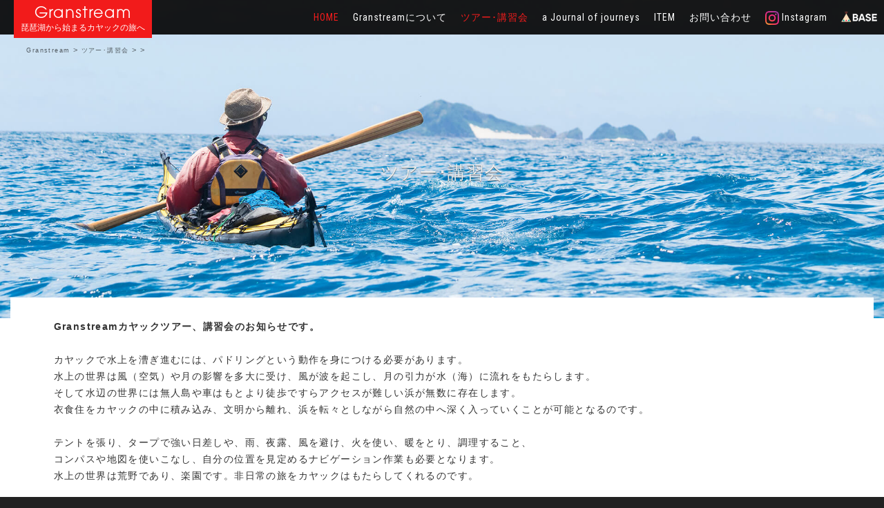

--- FILE ---
content_type: text/html; charset=UTF-8
request_url: https://granstream.jp/tour/2020/02/
body_size: 6870
content:

<!DOCTYPE html>
<html lang="ja" itemscope="itemscope" itemtype="http://schema.org/WebPage">
<head>
<meta charset="UTF-8">
<meta name="viewport" content="width=device-width, initial-scale=1.0, viewport-fit=cover">
<meta name="description" content="Granstreamカヤックツアー、講習会のお知らせです。琵琶湖はもちろん、若狭や沖縄でもツアーを開催しています。初級から上級まで幅広いレベルのツアー、講習会を企画しています。カヤックが初めての方、まだ自身のない方は、まずは奥琵琶湖カヤック体験にご参加ください。" />
<link rel="apple-touch-icon-precomposed" href="https://granstream.jp/gswp/wp-content/themes/granstream/apple-touch-icon.png" />
<link rel="shortcut icon" href="https://granstream.jp/gswp/wp-content/themes/granstream/favicon.ico" />
<title>12月, 2025 | Granstream</title>

<!-- All in One SEO Pack 2.11 by Michael Torbert of Semper Fi Web Designob_start_detected [-1,-1] -->
<meta name="robots" content="noindex,follow" />

<link rel="canonical" href="https://granstream.jp/tour/" />
			<script type="text/javascript" >
				window.ga=window.ga||function(){(ga.q=ga.q||[]).push(arguments)};ga.l=+new Date;
				ga('create', 'UA-24026996-1', 'auto');
				// Plugins
				
				ga('send', 'pageview');
			</script>
			<script async src="https://www.google-analytics.com/analytics.js"></script>
			<!-- /all in one seo pack -->
<link rel='dns-prefetch' href='//ajax.googleapis.com' />
<link rel='dns-prefetch' href='//s.w.org' />
<link rel='stylesheet' id='contact-form-7-css'  href='https://granstream.jp/gswp/wp-content/plugins/contact-form-7/includes/css/styles.css?ver=5.0.5' type='text/css' media='all' />
<link rel='stylesheet' id='responsive-lightbox-nivo-css'  href='https://granstream.jp/gswp/wp-content/plugins/responsive-lightbox/assets/nivo/nivo-lightbox.min.css?ver=2.0.5' type='text/css' media='all' />
<link rel='stylesheet' id='responsive-lightbox-nivo-default-css'  href='https://granstream.jp/gswp/wp-content/plugins/responsive-lightbox/assets/nivo/themes/default/default.css?ver=2.0.5' type='text/css' media='all' />
<link rel='stylesheet' id='granstream-bootstrap-css'  href='https://granstream.jp/gswp/wp-content/themes/granstream/assets/bootstrap/css/bootstrap.min.css?ver=20240423030109' type='text/css' media='all' />
<link rel='stylesheet' id='granstream-flexslider-css'  href='https://granstream.jp/gswp/wp-content/themes/granstream/assets/css/flexslider.css' type='text/css' media='all' />
<link rel='stylesheet' id='granstream-animate-css'  href='https://granstream.jp/gswp/wp-content/themes/granstream/assets/css/animate.css' type='text/css' media='all' />
<link rel='stylesheet' id='granstream-main-style-css'  href='https://granstream.jp/gswp/wp-content/themes/granstream/assets/css/style.css?ver=20240423024533' type='text/css' media='all' />
<script>if (document.location.protocol != "https:") {document.location = document.URL.replace(/^http:/i, "https:");}</script><script type='text/javascript' src='https://ajax.googleapis.com/ajax/libs/jquery/1.11.3/jquery.min.js?ver=1.10.0'></script>
<script type='text/javascript' src='https://granstream.jp/gswp/wp-content/plugins/responsive-lightbox/assets/nivo/nivo-lightbox.min.js?ver=2.0.5'></script>
<script type='text/javascript' src='https://granstream.jp/gswp/wp-content/plugins/responsive-lightbox/assets/infinitescroll/infinite-scroll.pkgd.min.js'></script>
<script type='text/javascript'>
/* <![CDATA[ */
var rlArgs = {"script":"nivo","selector":"lightbox","customEvents":"","activeGalleries":"1","effect":"fade","clickOverlayToClose":"1","keyboardNav":"1","errorMessage":"The requested content cannot be loaded. Please try again later.","woocommerce_gallery":"0","ajaxurl":"https:\/\/granstream.jp\/gswp\/wp-admin\/admin-ajax.php","nonce":"24241311f3"};
/* ]]> */
</script>
<script type='text/javascript' src='https://granstream.jp/gswp/wp-content/plugins/responsive-lightbox/js/front.js?ver=2.0.5'></script>
<script type='text/javascript' src='https://granstream.jp/gswp/wp-content/themes/granstream/assets/bootstrap/js/bootstrap.min.js'></script>
<script type='text/javascript' src='https://granstream.jp/gswp/wp-content/themes/granstream/assets/js/jquery.flexslider-min.js'></script>
<script type='text/javascript' src='https://granstream.jp/gswp/wp-content/themes/granstream/assets/js/jquery.matchHeight.js'></script>
<script type='text/javascript' src='https://granstream.jp/gswp/wp-content/themes/granstream/assets/js/custom.js'></script>
<script type='text/javascript' src='https://granstream.jp/gswp/wp-content/themes/granstream/js/navigation.min.js'></script>
		<style type="text/css">.recentcomments a{display:inline !important;padding:0 !important;margin:0 !important;}</style>
		
<!-- Global site tag (gtag.js) - Google Analytics GA4-->
<script async src="https://www.googletagmanager.com/gtag/js?id=G-MFC9FC3NR2"></script>
<script>
  window.dataLayer = window.dataLayer || [];
  function gtag(){dataLayer.push(arguments);}
  gtag('js', new Date());
  gtag('config', 'G-MFC9FC3NR2');
</script>
</head>
<body data-rsssl=1 class="archive date post-type-archive post-type-archive-tour group-blog">
	<!-- Preloader -->
			<!-- Navigation start -->
		<nav class="navbar navbar-custom navbar-transparent navbar-fixed-top" role="navigation">

			<div id="Top" class="container">

				<div class="navbar-header">
					<button type="button" class="navbar-toggle" data-toggle="collapse" data-target="#custom-collapse">
						<span class="sr-only">Toggle navigation</span>
						<span class="icon-bar"></span>
						<span class="icon-bar"></span>
						<span class="icon-bar"></span>
					</button>
					<div class="granstream_header_title"><h1 class="site-title"><a href="https://granstream.jp/" title="Granstream" rel="home">Granstream</a></h1><h2 class="site-description"><a href="https://granstream.jp/" title="Granstream" rel="home">琵琶湖から始まるカヤックの旅へ</a></h2></div>
				</div>

				<div class="collapse navbar-collapse" id="custom-collapse">
					<ul id="menu-main-navi" class="nav navbar-nav navbar-right"><li id="menu-item-17" class="current"><a href="https://granstream.jp/">HOME</a></li>
                    <li id="menu-item-18" class=""><a href="https://granstream.jp/about/">Granstreamについて</a></li>
                    <li id="menu-item-20" class=""><a href="https://granstream.jp/tour/">ツアー･講習会</a></li>
                    <li id="menu-item-19" class=""><a href="https://granstream.jp/a-journal-of-journeys/">a Journal of journeys</a></li>
                    <li id="menu-item-117" class=""><a href="https://granstream.jp/product/">ITEM</a></li>
                    <li id="menu-item-31" class=""><a href="https://granstream.jp/contact/">お問い合わせ</a></li>
                    <li class="menu_insta"><a href="https://www.instagram.com/granstream.kayak/?hl=ja" target="_blank"><img src="https://granstream.jp/gswp/wp-content/themes/granstream/assets/images/insta_icon.png" alt="インスタアイコン" /> Instagram</a></li>
						<li class="menu_base"><a href="https://onlinegs.base.shop/" target="_blank"><img src="https://granstream.jp/gswp/wp-content/themes/granstream/assets/images/base_icon.png" alt="BASEアイコン" /></a></li>
                    </ul>	
                    </div>
			</div>
		</nav>
		<!-- Navigation end -->

<!-- パンくずリスト -->        
<div id="Breadcrumbs">
<div class="breadcrumbs">
    <!-- Breadcrumb NavXT 6.2.1 -->
<span property="itemListElement" typeof="ListItem"><a property="item" typeof="WebPage" title="Go to Granstream." href="https://granstream.jp" class="home"><span property="name">Granstream</span></a><meta property="position" content="1"></span> &gt; <span property="itemListElement" typeof="ListItem"><a property="item" typeof="WebPage" title="Go to tour." href="https://granstream.jp/tour/" class="post post-tour-archive"><span property="name">ツアー･講習会</span></a><meta property="position" content="2"></span> &gt; <span property="itemListElement" typeof="ListItem"><a property="item" typeof="WebPage" title="Go to the  archives." href="https://granstream.jp/2026/?post_type=tour" class="archive date-year"><span property="name"></span></a><meta property="position" content="3"></span> &gt; <span property="itemListElement" typeof="ListItem"><span property="name"></span><meta property="position" content="4"></span></div>
</div>
<!-- パンくずリスト --> 
        
        
		
<!-- Wrapper start -->
<div class="main">

	<!-- Header section start -->
		<section class="module bg-dark" data-background="https://granstream.jp/gswp/wp-content/themes/granstream/assets/images/img-tour.jpg">		
			<div class="container">

				<div class="row">

					<div class="col-sm-6 col-sm-offset-3">

						<h3 class="head-title font-alt animated fadeInDown">ツアー･講習会</h3>

						</div>

				</div><!-- .row -->

			</div>
		</section>
		<!-- Header section end -->
        
<section class="module">

    <div class="container">
    	<div id="pagecomment">
    	            <p><strong>Granstreamカヤックツアー、講習会のお知らせです。</strong></p>
             <p>カヤックで水上を漕ぎ進むには、パドリングという動作を身につける必要があります。<br>水上の世界は風（空気）や月の影響を多大に受け、風が波を起こし、月の引力が水（海）に流れをもたらします。<br>そして水辺の世界には無人島や車はもとより徒歩ですらアクセスが難しい浜が無数に存在します。<br>衣食住をカヤックの中に積み込み、文明から離れ、浜を転々としながら自然の中へ深く入っていくことが可能となるのです。</p>
			<p>テントを張り、タープで強い日差しや、雨、夜露、風を避け、火を使い、暖をとり、調理すること、<br>コンパスや地図を使いこなし、自分の位置を見定めるナビゲーション作業も必要となります。<br>水上の世界は荒野であり、楽園です。非日常の旅をカヤックはもたらしてくれるのです。</p>
			<p>当店の企画する講習やツアー、ワークショップではそのようなスキルをお伝えしていきます。</p>
			<p><strong>グランストリームは「カヤックのあるライフスタイル」を提案します。</strong></p>
            
                </div>
    
        <div class="row">
        
            <!-- Content column start -->
            <div class="col-sm-8 myarchive">
            
                                <p class="pt-10">"" は見つかりませんでした。</p>
                                
                            
                <!-- Pagination start-->
                <div class="pagination font-alt">
                                                        </div>
                <!-- Pagination end -->
            </div>
            <!-- Content column end -->
        
        <!-- Sidebar column start -->
        
<div class="sidebar cf">
<div id="secondary" class="widget-area" role="complementary">


<!--検索フォーム-->
<div id="search">
<form method="get" id="searchform" action="https://granstream.jp/">
	<label class="hidden" for="s"></label>
    <input type="text" value=""  name="s" id="s" placeholder="ツアー･講習会 検索" />
    <input type="hidden" name="post_type" value="tour">
    <input type="image" src="https://granstream.jp/gswp/wp-content/themes/granstream/assets/images/search.jpg" alt="検索" id="searchsubmit" />
</form>
</div>
<!--検索フォーム-->

    
<aside id="recent-posts-2" class="widget widget_recent_entries">		
<h3 class="widget-title">最近のツアー・講習会</h3>		
<ul>
<li>
<a href="https://granstream.jp/tour/%e3%82%b0%e3%83%a9%e3%83%b3%e3%82%b9%e3%83%88%e3%83%aa%e3%83%bc%e3%83%a0%e5%b9%b4%e9%96%93%e3%82%b9%e3%82%b1%e3%82%b8%e3%83%a5%e3%83%bc%e3%83%ab%ef%bc%92%ef%bc%90%ef%bc%92%ef%bc%96/">グランストリーム ツアー、レッスン 年間スケジュール２０２６</a>
</li>
<li>
<a href="https://granstream.jp/tour/granstream-%e3%82%ab%e3%83%a4%e3%83%83%e3%82%af%e3%81%ae%e6%97%85%e4%bc%81%e7%94%bb-%e5%8f%82%e5%8a%a0%e3%81%ae%e3%81%94%e6%a1%88%e5%86%85/">Granstream カヤックツアーのご案内（ご検討の方、必ずお読み下さい）</a>
</li>
<li>
<a href="https://granstream.jp/tour/%e3%83%91%e3%83%bc%e3%82%bd%e3%83%8a%e3%83%ab%e3%83%88%e3%83%ac%e3%83%bc%e3%83%8b%e3%83%b3%e3%82%b0/">奥琵琶湖カヤックパーソナルトレーニング（ 3hours )</a>
</li>
<li>
<a href="https://granstream.jp/tour/private-kayak-tour-at-lake-biwako/">English / Private Kayak Tour at Lake Biwa</a>
</li>
<li>
<a href="https://granstream.jp/tour/%e8%87%aa%e8%89%87%e5%8f%82%e5%8a%a0%e4%bc%81%e7%94%bb%ef%bc%9a%ef%bc%881-10-12%ef%bc%89d-w-%ef%bc%86-surf-%e3%83%88%e3%83%ac%e3%83%bc%e3%83%8b%e3%83%b3%e3%82%b0%e3%82%ad%e3%83%a3%e3%83%b3%e3%83%97/">自艇参加企画：（冬の間随時）DW ＆ SURF トレーニング １Day or 2Days</a>
</li>
</ul>
</aside>

<aside id="recent-posts-2" class="widget widget_recent_entries">		
<h3 class="widget-title">ツアー講習会カテゴリ</h3>		
<ul>
	<li class="cat-item cat-item-40"><a href="https://granstream.jp/tour-cat/%e3%82%ab%e3%83%a4%e3%83%83%e3%82%af%e3%83%a6%e3%83%bc%e3%82%b6%e3%83%bc%e5%af%be%e8%b1%a1/" >カヤックユーザー対象</a> (25)
</li>
	<li class="cat-item cat-item-34"><a href="https://granstream.jp/tour-cat/%e3%83%95%e3%82%a7%e3%82%b6%e3%83%bc%e3%82%af%e3%83%a9%e3%83%95%e3%83%88%e3%83%a6%e3%83%bc%e3%82%b6%e3%83%bc%e5%af%be%e8%b1%a1/" >フェザークラフトユーザー対象</a> (21)
</li>
	<li class="cat-item cat-item-35"><a href="https://granstream.jp/tour-cat/%e3%83%ac%e3%83%b3%e3%82%bf%e3%83%ab%e3%82%ab%e3%83%a4%e3%83%83%e3%82%af%e3%81%82%e3%82%8a/" >レンタルカヤックあり</a> (18)
</li>
	<li class="cat-item cat-item-37"><a href="https://granstream.jp/tour-cat/%e3%83%af%e3%83%bc%e3%82%af%e3%82%b7%e3%83%a7%e3%83%83%e3%83%97/" >ワークショップ</a> (6)
</li>
</ul>
</aside>



<aside id="archives-2" class="widget widget_archive">
<h3 class="widget-title"><label for="Panel1">Archive</label></h3>
<input type="checkbox" id="Panel1" class="on-off" />
<ul>
	<li><a href='https://granstream.jp/tour/2025/12/'>2025年12月</a></li>
	<li><a href='https://granstream.jp/tour/2025/11/'>2025年11月</a></li>
	<li><a href='https://granstream.jp/tour/2025/10/'>2025年10月</a></li>
	<li><a href='https://granstream.jp/tour/2025/07/'>2025年7月</a></li>
	<li><a href='https://granstream.jp/tour/2025/06/'>2025年6月</a></li>
	<li><a href='https://granstream.jp/tour/2025/04/'>2025年4月</a></li>
	<li><a href='https://granstream.jp/tour/2024/09/'>2024年9月</a></li>
	<li><a href='https://granstream.jp/tour/2024/03/'>2024年3月</a></li>
	<li><a href='https://granstream.jp/tour/2024/01/'>2024年1月</a></li>
	<li><a href='https://granstream.jp/tour/2023/03/'>2023年3月</a></li>
</ul>
</aside>
</div>

<!--<div class="side_attnarea">
<p><strong>「フェザークラフト旅企画」</strong>は、フェザークラフトユーザーにご提供する企画です。参加者は基本５名までの少人数性としています。カヤックを手に入れたばかりの初心者から、エキスパートユーザーのレベルアップ企画まで幅広く対応します。食事、道具は各自。水上は荒野（バックカントリー）です。人間の手で管理され安全が確保された場所（ゲレンデ）ではありません。カヤックという乗り物を駆使し、また陸上に生きて帰ってくるために必要なカヤックの操船技術、自然に対する判断力、無人島等の野外でのサバイバル能力を身につける必要があります。どんな企画でもご参加頂ければ、必ず、参加前よりレベルアップして帰って頂きます。当企画で力を身につけ、“Independent Kayak Traveller”(自立したカヤックの旅人）となって、是非、皆さん自身のカヤックの旅に出かけて下さい。「フェザークラフト旅企画」は、すべて大瀬志郎が担当いたします。<br>
＊当企画は、企画内容によってエアロナット、Kライト、カレント、エアラインシリーズではご参加頂けない場合があります。ご了承下さい。</p>
</div>-->

<div class="side_attnarea">
<div class="pata">
<a target='new' href="https://linksynergy.jrs5.com/fs-bin/click?id=zOdmJUKnps8&offerid=284640.217&subid=0&type=4"><IMG border="0"   alt="パタゴニア" src="https://ad.linksynergy.com/fs-bin/show?id=zOdmJUKnps8&bids=284640.217&subid=0&type=4&gridnum=0"></a>
<p>Granstreamはpatagoniaリンクシェアパートナーです</p>
</div></div>

</div>

        <!-- Sidebar column end -->
        
        
        </div><!-- .row -->
    
    </div>
</section>
<!-- Blog standar end -->



<!-- Widgets start -->
					<!-- Footer start -->
		<footer class="footer bg-dark">
			<!-- Divider -->
			<hr class="divider-d">
			<!-- Divider -->
			<div class="container">
				<div class="row">
					<div class="col-sm-6">
						<p class="copyright font-alt">&copy; Granstream, All rights reserved<br />
						滋賀県高島市マキノ町海津605, Tel/Fax:0740-20-2620<br />
						605 kaizu makino-cho takashima-city Shiga JAPAN post-cord 520-1811</p>
                        <div class="footer_pata">
                    		<a href="http://oseshiro.hatenablog.jp/" target="_blank"><img src="/gswp/wp-content/themes/granstream/assets/images/bnr-blog.jpg" alt="店主 大瀬のブログはこちら"></a>
                    	</div>   
                    </div>               
                    <div class="col-sm-6 fbplugin"> 
                    	<div class="fb-page" data-href="https://www.facebook.com/Granstream%E3%82%B0%E3%83%A9%E3%83%B3%E3%82%B9%E3%83%88%E3%83%AA%E3%83%BC%E3%83%A0-402727303227109/" data-tabs="timeline" data-width="500" data-height="70" data-small-header="true" data-adapt-container-width="true" data-hide-cover="false" data-show-facepile="true">
                    	</div>
                    	<div class="footer_pata">
                    		<a target='new' href="https://linksynergy.jrs5.com/fs-bin/click?id=zOdmJUKnps8&offerid=284640.221&subid=0&type=4"><IMG border="0"   alt="パタゴニア" src="https://ad.linksynergy.com/fs-bin/show?id=zOdmJUKnps8&bids=284640.221&subid=0&type=4&gridnum=16"></a>
                    	</div>
                        <div class="footer_pata">
                    		<a href="https://shirokuma-design.jp/" target="_blank"><img src="/gswp/wp-content/themes/granstream/assets/images/bnr-shirokuma.jpg" alt="しろくまデザイン"></a>
                    	</div>
						<div class="footer_pata">
                    		<a href="https://e-mot.co.jp/sealline/" target="_blank"><img src="/gswp/wp-content/themes/granstream/assets/images/bnr-sealline.jpg" alt="SEALLINE"></a>
                    	</div> 
                    </div> 
                </div><!-- .row -->
				<div class="row">
					<div class="col-sm-12">                
					</div>	
				</div>	
			</div>
		</footer>
		<!-- Footer end -->
		</div>
<!-- Wrapper end -->
<!-- Scroll-up -->
<div class="scroll-up">
	<a href="#Top" class="page_top"><i class="arrow_carrot-2up"></i></a>
</div>
<div id="fb-root"></div>
<style>#menu-item-20 a{color:rgb(242, 27, 27) !important}</style>
<script type="text/javascript">
(function($){
var pageTop = $('.page_top');
pageTop.hide();
$(window).scroll(function () {
if ($(this).scrollTop() > 600) {
pageTop.fadeIn();
} else {
pageTop.fadeOut();
}
});
pageTop.click(function () {
$('body, html').animate({scrollTop:0}, 500, 'swing');
return false;
});
})(jQuery);
</script>

<script>(function(d, s, id) {
  var js, fjs = d.getElementsByTagName(s)[0];
  if (d.getElementById(id)) return;
  js = d.createElement(s); js.id = id;
  js.src = "//connect.facebook.net/ja_JP/sdk.js#xfbml=1&version=v2.5";
  fjs.parentNode.insertBefore(js, fjs);
  js.async = true;
}(document, 'script', 'facebook-jssdk'));
</script>

<script type='text/javascript'>
/* <![CDATA[ */
var wpcf7 = {"apiSettings":{"root":"https:\/\/granstream.jp\/wp-json\/contact-form-7\/v1","namespace":"contact-form-7\/v1"},"recaptcha":{"messages":{"empty":"\u3042\u306a\u305f\u304c\u30ed\u30dc\u30c3\u30c8\u3067\u306f\u306a\u3044\u3053\u3068\u3092\u8a3c\u660e\u3057\u3066\u304f\u3060\u3055\u3044\u3002"}}};
/* ]]> */
</script>
<script type='text/javascript' src='https://granstream.jp/gswp/wp-content/plugins/contact-form-7/includes/js/scripts.js?ver=5.0.5'></script>
<script type='text/javascript' src='https://granstream.jp/gswp/wp-content/plugins/unveil-lazy-load/js/jquery.optimum-lazy-load.min.js?ver=0.3.1'></script>
</body>
</html>

--- FILE ---
content_type: text/css
request_url: https://granstream.jp/gswp/wp-content/themes/granstream/assets/css/style.css?ver=20240423024533
body_size: 17160
content:
@import url("slider.css");
@import url("//fonts.googleapis.com/css?family=Roboto+Condensed:400,700");
@import url("//fonts.googleapis.com/css?family=Volkhov:400italic");
@import url("//fonts.googleapis.com/css?family=Arapey:400italic");
/* FONTS */
@font-face {
	font-family: 'ElegantIcons';
	src:url('../fonts/ElegantIcons.eot');
	src:url('../fonts/ElegantIcons.eot?#iefix') format('embedded-opentype'),
		url('../fonts/ElegantIcons.woff') format('woff'),
		url('../fonts/ElegantIcons.ttf') format('truetype'),
		url('../fonts/ElegantIcons.svg#ElegantIcons') format('svg');
	font-weight: normal;
	font-style: normal;
}
@font-face {
	font-family: 'Avant';
	src:url('../fonts/AVANTGARDE-BOOK.OTF');
}
body{overflow: hidden}
/*clearfix*/
.cf:after {
  content: ".";
  display: block;
  clear: both;
  height: 0;
  visibility: hidden;
}
.cf {
  min-height: 1px;
}
* html .cf {
  height: 1px;
  /*¥*//*/
  height: auto;
  overflow: hidden;
  /**/
}

/* -------------------------------------------------------------------
Multi-columns-row
------------------------------------------------------------------- */
.multi-columns-row .first-in-row {
	clear: left;
}
.multi-columns-row .col-xs-6:nth-child(2n + 3) { clear: left; }
.multi-columns-row .col-xs-4:nth-child(3n + 4) { clear: left; }
.multi-columns-row .col-xs-3:nth-child(4n + 5) { clear: left; }
.multi-columns-row .col-xs-2:nth-child(6n + 7) { clear: left; }
.multi-columns-row .col-xs-1:nth-child(12n + 13) { clear: left; }
@media (min-width: 768px) {
	.multi-columns-row .col-xs-6:nth-child(2n + 3) { clear: none; }
	.multi-columns-row .col-xs-4:nth-child(3n + 4) { clear: none; }
	.multi-columns-row .col-xs-3:nth-child(4n + 5) { clear: none; }
	.multi-columns-row .col-xs-2:nth-child(6n + 7) { clear: none; }
	.multi-columns-row .col-xs-1:nth-child(12n + 13) { clear: none; }
	.multi-columns-row .col-sm-6:nth-child(2n + 3) { clear: left; }
	.multi-columns-row .col-sm-4:nth-child(3n + 4) { clear: left; }
	.multi-columns-row .col-sm-3:nth-child(4n + 5) { clear: left; }
	.multi-columns-row .col-sm-2:nth-child(6n + 7) { clear: left; }
	.multi-columns-row .col-sm-1:nth-child(12n + 13) { clear: left; }
}
@media (min-width: 992px) {
	.multi-columns-row .col-sm-6:nth-child(2n + 3) { clear: none; }
	.multi-columns-row .col-sm-4:nth-child(3n + 4) { clear: none; }
	.multi-columns-row .col-sm-3:nth-child(4n + 5) { clear: none; }
	.multi-columns-row .col-sm-2:nth-child(6n + 7) { clear: none; }
	.multi-columns-row .col-sm-1:nth-child(12n + 13) { clear: none; }
	.multi-columns-row .col-md-6:nth-child(2n + 3) { clear: left; }
	.multi-columns-row .col-md-4:nth-child(3n + 4) { clear: left; }
	.multi-columns-row .col-md-3:nth-child(4n + 5) { clear: left; }
	.multi-columns-row .col-md-2:nth-child(6n + 7) { clear: left; }
	.multi-columns-row .col-md-1:nth-child(12n + 13) { clear: left; }
}
@media (min-width: 1200px) {
	.multi-columns-row .col-md-6:nth-child(2n + 3) { clear: none; }
	.multi-columns-row .col-md-4:nth-child(3n + 4) { clear: none; }
	.multi-columns-row .col-md-3:nth-child(4n + 5) { clear: none; }
	.multi-columns-row .col-md-2:nth-child(6n + 7) { clear: none; }
	.multi-columns-row .col-md-1:nth-child(12n + 13) { clear: none; }
	.multi-columns-row .col-lg-6:nth-child(2n + 3) { clear: left; }
	.multi-columns-row .col-lg-4:nth-child(3n + 4) { clear: left; }
	.multi-columns-row .col-lg-3:nth-child(4n + 5) { clear: left; }
	.multi-columns-row .col-lg-2:nth-child(6n + 7) { clear: left; }
	.multi-columns-row .col-lg-1:nth-child(12n + 13) { clear: left; }
}
/* -------------------------------------------------------------------
Vertival margin, padding
------------------------------------------------------------------- */
.p-0    {padding: 0!important}
.pt-0   {padding-top:0!important}
.pt-10  {padding-top:10px!important}
.pt-20  {padding-top:20px!important}
.pt-30  {padding-top:30px!important}
.pt-40  {padding-top:40px!important}
.pt-50  {padding-top:50px!important}
.pt-100  {padding-top:100px!important}
.pt-140 {padding-top:140px!important}
.pb-0   {padding-bottom:0!important}
.pb-10  {padding-bottom:10px!important}
.pb-20  {padding-bottom:20px!important}
.pb-30  {padding-bottom:30px!important}
.pb-40  {padding-bottom:40px!important}
.pb-50  {padding-bottom:50px!important}
.pb-60  {padding-bottom:60px!important}
.pb-70  {padding-bottom:70px!important}
.pb-80  {padding-bottom:80px!important}
.pb-90  {padding-bottom:90px!important}
.pb-100  {padding-bottom:100px!important}
.pb-140 {padding-bottom:140px!important}
.m-0 {margin:0 !important}
.mt-0  {margin-top:0 !important}
.mt-10 {margin-top:10px !important}
.mt-20 {margin-top:20px !important}
.mt-30 {margin-top:30px !important}
.mt-40 {margin-top:40px !important}
.mt-50 {margin-top:50px !important}
.mt-60 {margin-top:60px !important}
.mt-70 {margin-top:70px !important}
.mt-80 {margin-top:80px !important}
.mb-0  {margin-bottom:0!important}
.mb-10 {margin-bottom:10px !important}
.mb-20 {margin-bottom:20px !important}
.mb-30 {margin-bottom:30px !important}
.mb-40 {margin-bottom:40px !important}
.mb-50 {margin-bottom:50px !important}
.mb-60 {margin-bottom:60px !important}
.mb-70 {margin-bottom:70px !important}
.mb-80 {margin-bottom:80px !important}
@media only screen and (max-width:991px) {
	.mt-sm-0  {margin-top:0!important}
	.mt-sm-10 {margin-top:10px !important}
	.mt-sm-20 {margin-top:20px !important}
	.mt-sm-30 {margin-top:30px !important}
	.mt-sm-40 {margin-top:40px !important}
	.mt-sm-50 {margin-top:50px !important}
	.mt-sm-60 {margin-top:60px !important}
	.mt-sm-70 {margin-top:70px !important}
	.mt-sm-80 {margin-top:80px !important}
	.mb-sm-0  {margin-bottom:0!important}
	.mb-sm-10 {margin-bottom:10px !important}
	.mb-sm-20 {margin-bottom:20px !important}
	.mb-sm-30 {margin-bottom:30px !important}
	.mb-sm-40 {margin-bottom:40px !important}
	.mb-sm-50 {margin-bottom:50px !important}
	.mb-sm-60 {margin-bottom:60px !important}
	.mb-sm-70 {margin-bottom:70px !important}
	.mb-sm-80 {margin-bottom:80px !important}
}
@media only screen and (max-width:767px) {
	.mt-xs-0  {margin-top:0!important}
	.mt-xs-10 {margin-top:10px !important}
	.mt-xs-20 {margin-top:20px !important}
	.mt-xs-30 {margin-top:30px !important}
	.mt-xs-40 {margin-top:40px !important}
	.mt-xs-50 {margin-top:50px !important}
	.mt-xs-60 {margin-top:60px !important}
	.mt-xs-70 {margin-top:70px !important}
	.mt-xs-80 {margin-top:80px !important}
	.mb-xs-0  {margin-bottom:0!important}
	.mb-xs-10 {margin-bottom:10px !important}
	.mb-xs-20 {margin-bottom:20px !important}
	.mb-xs-30 {margin-bottom:30px !important}
	.mb-xs-40 {margin-bottom:40px !important}
	.mb-xs-50 {margin-bottom:50px !important}
	.mb-xs-60 {margin-bottom:60px !important}
	.mb-xs-70 {margin-bottom:70px !important}
	.mb-xs-80 {margin-bottom:80px !important}
}
/* ------------------------------------------------------------------
General Styles
------------------------------------------------------------------- */
html {
	overflow-y: scroll;
	overflow-x: hidden;
	-ms-overflow-style: scrollbar;
}
body {
	background: #222;
	font: 400 14px/24px   "ヒラギノ角ゴ Pro", "Hiragino Kaku Gothic Pro","メイリオ", Meiryo, sans-serif;
	color: #333;
	-webkit-font-smoothing: antialiased;
	letter-spacing: .1em;
	-webkit-text-size-adjust: 100%;
	font-feature-settings: "palt";
}
img {
	max-width: 100%;
	height: auto;
}
iframe {
	border: 0;
	width: 100%;
}
code {
	padding: 2px 4px;
	font-size: 90%;
	color: #111111;
	background-color: #F7F7F7;
	border-radius: 4px;
}
.align-center {
	text-align: center;
}
.align-left {
	text-align: left !important;
}
.position-relative {
	position: relative;
}
.leftauto {
	right: 0 !important;
	left: auto !important;
}
.cont01{
	max-width:900px;
	margin:0 auto;
	padding: 0 15px;
}
.home .home-banners .cont01{
	max-width:900px;
	margin:80px auto 0;
	padding: 0 15px;
}
/* Selection */
::-moz-selection {
	background:#000;
	color: #fff;
}
::-webkit-selection{
	background:#000;
	color: #fff;
}
::selection{
	background:#000;
	color: #fff;
}
/* Transition elsements */
.form-control {
	-webkit-transition: all 0.4s ease-in-out 0s;



	   -moz-transition: all 0.4s ease-in-out 0s;
		-ms-transition: all 0.4s ease-in-out 0s;
		 -o-transition: all 0.4s ease-in-out 0s;
			transition: all 0.4s ease-in-out 0s;
}
a,
.btn {
	-webkit-transition: all 0.3s ease-in-out ;
	   -moz-transition: all 0.3s ease-in-out ;
		-ms-transition: all 0.3s ease-in-out ;
		 -o-transition: all 0.3s ease-in-out ;
			transition: all 0.3s ease-in-out ;
}
.client-logo,
.gallery-caption,
.gallery-image:after,
.gallery-image img,
.price-table,
.team-detail,
.team-image:after,
.work-caption,
.work-image > img,
.work-image:after,
.post-thumbnail,
.post-video,
.post-images-slider {
	-webkit-transition: all 0.3s ease-in-out 0s;
	   -moz-transition: all 0.3s ease-in-out 0s;
		-ms-transition: all 0.3s ease-in-out 0s;
		 -o-transition: all 0.3s ease-in-out 0s;
			transition: all 0.3s ease-in-out 0s;
}
/* Reset box-shadow */
.btn,
.well,
.panel,
.progress,
.form-control,
.form-control:hover,
.form-control:focus,
.navbar-custom .sub-menu,
.navbar-custom .children {
	-webkit-box-shadow: none;
			box-shadow: none;
}
/* Reset border-radius */
.well,
.label,
.alert,
.progress,
.form-control,
.modal-content,
.panel-heading,
.panel-group .panel,
.nav-tabs > li > a,
.nav-pills > li > a {
	-webkit-border-radius: 2px;
	   -moz-border-radius: 2px;
		 -o-border-radius: 2px;
			border-radius: 2px;
}
/* Forms */
.form-control,
#comments input, #comments textarea {
	font-family: "Roboto Condensed", sans-serif;
	text-transform: uppercase;
	letter-spacing: 2px;
	font-size: 11px;
	height: 33px;
	border: 1px solid #EAEAEA;
	-webkit-border-radius: 2px;
	   -moz-border-radius: 2px;
	        border-radius: 2px;
}
#comments input, #comments textarea {
	font-family: "Roboto Condensed", sans-serif;
	text-transform: uppercase;
	letter-spacing: 2px;
	font-size: 11px;
	border: 1px solid #EAEAEA;
	-webkit-border-radius: 2px;
	-moz-border-radius: 2px;
	border-radius: 2px;
	height: auto;
	text-shadow: none;
	width: 100%;
	padding: 5px;
}
#comments input[type="submit"], button[type="submit"] {
	background: rgba(17, 17, 17, 1);
	color: #fff;
	font-family: "Roboto Condensed", sans-serif;
	text-transform: uppercase;
	letter-spacing: 2px;
	font-size: 11px;
	padding: 8px 37px;
	-webkit-border-radius: 2px;
	-moz-border-radius: 2px;
	border-radius: 2px;
	width: auto;
	border: none;
}
#comments input[type="submit"]:hover,  button[type="submit"]:hover {
	background: rgba(17, 17, 17, .8);
}
.form-control:focus {
	border-color: #CACACA;
}
/* Forms size */
.input-lg,
.form-horizontal .form-group-lg .form-control {
	height: 43px;
	font-size: 13px;
}
.input-sm, .form-horizontal .form-group-sm .form-control {
	height: 29px;
	font-size: 10px;
}
/* Button style */
.btn {
	border-radius: 0;
	font-family: "Roboto Condensed", sans-serif;
	text-transform: uppercase;
	letter-spacing: 2px;
	font-size: 11px;
	padding: 8px 37px;
}
*:focus {
	outline: 0;
}
.btn.btn-round {
	-webkit-border-radius: 2px;
	   -moz-border-radius: 2px;
	        border-radius: 2px;
}
.btn.btn-circle {
	-webkit-border-radius: 30px;
	   -moz-border-radius: 30px;
	        border-radius: 30px;
}
.btn.btn-w {
	background: rgba(255, 255, 255, .8);
	color: #111;
}
.btn.btn-w:hover,
.btn.btn-w:focus {
	background: rgba(255, 255, 255, 1);
	color: #111;
}
.btn.btn-g {
	background: #e5e5e5;
	color: #111;
}
.btn.btn-g:hover,
.btn.btn-g:focus {
	background: #d8d8d8;
	color: #111;
}
.btn.btn-border-w {
	background: #fff;
	border-color: transparent;
	color: #111;
	font-size: 1.3rem;

}
.btn.btn-border-w:hover,
.btn.btn-border-w:focus {
	background: transparent;
	border: 1px solid rgba(255, 255, 255, .75);
	color: #fff;
}
.btn.btn-d {
	background: rgba(17, 17, 17, .8);
	color: #fff;
}
.btn.btn-d:hover,
.btn.btn-d:focus {
	background: rgba(17, 17, 17, 1);
}
.btn.btn-b {
	background: rgba(17, 17, 17, 1);
	color: #fff;
}
.btn.btn-b:hover,
.btn.btn-b:focus {
	background: rgba(17, 17, 17, .8);
}
.btn-border-d {

	background: transparent;
	border: 1px solid rgba(17, 17, 17, 1);
	color: #111;
}
.btn.btn-border-d:hover,
.btn.btn-border-d:focus {
	background: rgba(17, 17, 17, 1);
	color: #fff;
}
.btn.btn-font-w {
	background: rgba(255, 255, 255, .8);
	color: #fff;
}
.btn.btn-font-w:hover {
	background: #fff;
	color: #111;
}
/* Buttons size */
.btn.btn-lg {
	padding: 12px 45px;
	font-size: 13px;
}
.btn.btn-sm {
	padding: 6px 25px;
	font-size: 10px;
	letter-spacing: 1px;
}
.btn.btn-xs {
	padding: 4px 19px;
	font-size: 10px;
	letter-spacing: 0;
}
/* Progress bars */
.progress {
	overflow: visible;
	height: 4px;
}
.progress-bar {
	position: relative;
}
.progress-bar.pb-dark {
	background: #111;
}
.progress-bar span {
	position: absolute;
	display: block;
	right: -0px;
	top: -24px;
	opacity: 0;
	line-height: 12px;
	font-size: 12px;
	color: #111;
	padding: 4px 0px;
}
.progress-bar span:after {
	display: inline-block;
	content: "%";
}
/* Tabs */
.tab-content .tab-pane {
	padding: 20px 0;
}
/* Accordion */
.panel-title {
	font-size: 14px;
}
.panel-heading a {
	position: relative;
	display: block;
}
.panel-heading a:after {
	position: absolute;
	content: "\f106";
	top: 50%;
	right: 0px;
	font-family: "FontAwesome";
	line-height: 1;
	font-size: 14px;
	margin-top: -7px;
}
.panel-heading a.collapsed:after {
	content: "\f107";
}
/* Tables */
.table-border > tbody > tr > td,
.table-border > tbody > tr > th,
.table-border > tfoot > tr > td,
.table-border > tfoot > tr > th,
.table-border > thead > tr > td,
.table-border > thead > tr > th {
	border-color: #e5e5e5;
}
.ds-table > tbody > tr > td,
.ds-table > tbody > tr > th,
.ds-table > tfoot > tr > td,
.ds-table > tfoot > tr > th,
.ds-table > thead > tr > td,
.ds-table > thead > tr > th {
	border-top: 0;
}
.checkout-table {
	border: 1px solid #e5e5e5;
}
.checkout-table > tbody > tr > td,
.checkout-table > tbody > tr > th,
.checkout-table > tfoot > tr > td,
.checkout-table > tfoot > tr > th,
.checkout-table > thead > tr > td,
.checkout-table > thead > tr > th {
	padding: 12px;
}
.checkout-table tr td,
.checkout-table tr th {
	border-top: 1px solid #e5e5e5;
	border-bottom: 1px solid #e5e5e5;
	border-right: 1px solid #e5e5e5;
	border-left: 1px solid #e5e5e5;
}
.checkout-table tbody tr td:first-child,
.checkout-table tbody tr th:first-child {
	max-width: 36px;
}
.pr-remove {
	/*vertical-align: middle !important;*/
	text-align: center;
}
.btn-list .btn {
	margin: 5px 0;
}
.examples {
	border-radius: 2px;
	padding: 7px 5px;
	margin: 0 0 40px;
}
.examples.bg-dark {
	background: #333;
	border: 0;
}
.et-icons .box1 {
	border: 1px solid #e5e5e5;
	display: block;
	width: 25%;
	float: left;
	padding: 0;
	font-size: 13px;
	margin: -1px 0 0 -1px;
}
.et-icons .box1 > span {
	display: inline-block;
	border-right: 1px solid #e5e5e5;
	min-width: 60px;
	min-height: 60px;
	text-align: center;
	line-height: 60px;
	font-size: 28px;
	margin-right: 5px;
}
.fa-icons > div {
	padding: 0;
	border: 1px solid #e5e5e5;
	margin: -1px 0 0 -1px;
	font-size: 13px;
}
.fa-icons > div > i {
	display: inline-block;
	margin-right: 5px;
	min-width: 40px;
	min-height: 40px;
	border-right: 1px solid #f1f1f1;
	line-height: 40px;
	text-align: center;
	font-size: 14px;
}
.help-block ul {
	list-style: none;
	padding: 0;
	margin: 0;
}
/* Dark background */
.bg-dark,
.bg-dark-30,
.bg-dark-60,
.bg-dark-90,
.bg-dark .module-title,
.bg-dark-30 .module-title,
.bg-dark-60 .module-title,
.bg-dark-90 .module-title,
.bg-dark .module-subtitle,
.bg-dark-30 .module-subtitle,
.bg-dark-60 .module-subtitle,
.bg-dark-90 .module-subtitle,
.bg-dark .alt-module-subtitle h5,
.bg-dark-30 .alt-module-subtitle h5,
.bg-dark-60 .alt-module-subtitle h5,
.bg-dark-90 .alt-module-subtitle h5 {
	color: #fff;
}
.bg-dark {
	background-color: #1d1d1d !important;
}
.bg-dark-30:before {
	position: absolute;
	/*background: rgba(34,34,34, .1);*/
	content: " ";
	height: 100%;
	width: 100%;
	left: 0;
	top: 0;
}
.bg-dark-60:before {
	position: absolute;
	background: rgba(0, 0, 0, 0.1);
	content: " ";
	height: 100%;
	width: 100%;
	left: 0;
	top: 0;
}
.bg-dark-90:before {
	position: absolute;
	background: rgba(34,34,34, .9);
	content: " ";
	height: 100%;
	width: 100%;
	left: 0;
	top: 0;
}
.bg-gradient:before {
	position: absolute;
	background: url([data-uri]);
	background: -moz-linear-gradient(top,  rgba(255,255,255,0) 0%, rgba(0,0,0,0.95) 95%, rgba(0,0,0,1) 100%); /* FF3.6+ */
	background: -webkit-gradient(linear, left top, left bottom, color-stop(0%,rgba(255,255,255,0)), color-stop(95%,rgba(0,0,0,0.95)), color-stop(100%,rgba(0,0,0,1))); /* Chrome,Safari4+ */
	background: -webkit-linear-gradient(top,  rgba(255,255,255,0) 0%,rgba(0,0,0,0.95) 95%,rgba(0,0,0,1) 100%); /* Chrome10+,Safari5.1+ */
	background: -o-linear-gradient(top,  rgba(255,255,255,0) 0%,rgba(0,0,0,0.95) 95%,rgba(0,0,0,1) 100%); /* Opera 11.10+ */
	background: -ms-linear-gradient(top,  rgba(255,255,255,0) 0%,rgba(0,0,0,0.95) 95%,rgba(0,0,0,1) 100%); /* IE10+ */
	background: linear-gradient(to bottom,  rgba(255,255,255,0) 0%,rgba(0,0,0,0.95) 95%,rgba(0,0,0,1) 100%); /* W3C */
	filter: progid:DXImageTransform.Microsoft.gradient( startColorstr='#00ffffff', endColorstr='#000000',GradientType=0 ); /* IE6-8 */
	content: " ";
	height: 100%;
	width: 100%;
	left: 0;
	top: 0;
}
.bg-light {
	background: #f6f6f6;
}
/* ------------------------------------------------------------------
Preloader
------------------------------------------------------------------- */
.page-loader {
	position: fixed;
	background: #1d1d1d;
	bottom: 0;
	right: 0;
	left: 0;
	top: 0;
	z-index: 9998;
}
.loader {
	position: absolute;
	border-left: 2px solid #f21b1b;
	border-top: 2px solid rgba(255, 0, 0, 0.2);
	border-right: 2px solid rgba(255, 0, 0, 0.2);
	border-bottom: 2px solid rgba(255, 0, 0, 0.2);
	height: 50px;
	width: 50px;
	left: 50%;
	top: 50%;
	margin: -23px 0 0 -23px;
	text-indent: -9999em;
	font-size: 10px;
	z-index: 9999;
	-webkit-animation: load 0.8s infinite linear;
	   -moz-animation: load 0.8s infinite linear;
	     ms-animation: load 0.8s infinite linear;
	      o-animation: load 0.8s infinite linear;
	        animation: load 0.8s infinite linear;
}
.loader,
.loader:after {
	border-radius: 50%;
	width: 46px;
	height: 46px;
}
@-webkit-keyframes load {
	0% {
		-webkit-transform: rotate(0deg);
		transform: rotate(0deg);
	}
	100% {
		-webkit-transform: rotate(360deg);
		transform: rotate(360deg);
	}
}
@keyframes load {
	0% {
		-webkit-transform: rotate(0deg);
		transform: rotate(0deg);
	}
	100% {
		-webkit-transform: rotate(360deg);
		transform: rotate(360deg);
	}
}
/* ------------------------------------------------------------------
Typography
------------------------------------------------------------------- */
a {
	color: #061B68;
	word-wrap: break-word;
}
a:hover, a:focus {
	text-decoration: none;
	color: #aaa;
	outline: 0;
}
.bg-dark a {
	color: #aaa;
}
.bg-dark a:hover, .bg-dark a:focus {
	color: #fff;
}
h1, h2, h3, h4, h5, h6 {
	line-height: 1.6;
	font-weight: 400;
}
p, ol, ul, blockquote {
	margin: 0 0 24px;
}
blockquote {
	border: 0;
	font-style: italic;
	font-size: 15px;
	padding: 0;
}
.font-alt {
	font-family: "Avant","ヒラギノ角ゴ Pro W3", "Hiragino Kaku Gothic Pro", "メイリオ", Meiryo, Osaka, "ＭＳ Ｐゴシック", "MS PGothic", sans-serif ;
}
.font-arapey{font-family:'Arapey',YuMincho, '游明朝', serif}
.font-serif {
	font-family: Volkhov,"ヒラギノ角ゴ Pro W3", "Hiragino Kaku Gothic Pro", "メイリオ", Meiryo, Osaka, "ＭＳ Ｐゴシック", "MS PGothic", sans-serif;
	font-style: italic;
}
.large-text {
	font-size: 24px !important;
}
.rotate {
	text-shadow: none !important;
}
/* ------------------------------------------------------------------
Navbar
------------------------------------------------------------------- */
.admin-bar .navbar-custom {
	top: 32px;
}
.page .navbar-custom {
	background-color: rgba(29, 29, 29, 1) !important;
}
.navbar-custom {
	background-color: rgba(0, 0, 0, 0.9);
	border: 0;
	border-radius: 0;
	z-index: 1000;
	font-family: 'Roboto Condensed',"ヒラギノ角ゴ Pro", "Hiragino Kaku Gothic Pro","メイリオ", Meiryo,sans-serif;
	letter-spacing: 1px;
	transition: background, padding 0.4s ease-in-out 0s;
}
.navbar a {
	transition: color 0.125s ease-in-out 0s;
}
.navbar-custom .sub-menu,
.navbar-custom .children {
	background: rgba(26, 26, 26, .9);
	border-radius: 0;
	border: 0;
	padding: 0;
	-webkit-box-shadow: none;
	        box-shadow: none;
}
.navbar-custom .navbar-brand {
	letter-spacing: 4px;
	font-weight: 400;
	font-size: 22px;
	color: #fff;
}
.navbar-custom .sub-menu li,
.navbar-custom .children li  {
	list-style:none;
}
.navbar-custom .sub-menu li a,
.navbar-custom .children li a  {
	width:100%;
	display:block;
}
.navbar-custom .nav li > a {
	position: relative;
	color: #fff;
}
.navbar-custom .sub-menu > li > a,
.navbar-custom .children > li > a  {
	border-bottom: 1px solid rgba(73, 71, 71, 0.15) !important;
	padding: 11px 15px;
	letter-spacing: 2px;
	color: #999;
}
.navbar-custom .sub-menu .sub-menu,
.navbar-custom .children .children  {
	border-left: 1px solid rgba(73, 71, 71, 0.15);
	left: 100%;
	right: auto;
	top: 0;
	margin-top: 0;
}
.navbar-custom .sub-menu.left-side .sub-menu,
.navbar-custom .children.left-side .children {
	border: 0;
	border-right: 1px solid rgba(73, 71, 71, 0.15);
	right: 100%;
	left: auto;
}
.navbar-custom .nav > li > a:focus,
.navbar-custom .nav > li > a:hover,
.navbar-custom .nav .open > a,
.navbar-custom .nav .open > a:focus,
.navbar-custom .nav .open > a:hover,
.navbar-custom .sub-menu > li > a:focus,
.navbar-custom .sub-menu > li > a:hover {
	background: none;
	color: #f21b1b;
}
.navbar-custom .sub-menu > li > a:hover,
.navbar-custom .children > li > a:hover {
	background: rgba(255, 255, 255, .1) !important;
}
.navbar-custom .menu-item-has-children-toggle:after {
	position: absolute;
	display: block;
	right: 0;
	top: 50%;
	margin-top: -6px;
	font: normal normal normal 14px/1 FontAwesome;
	font-size: 9px;
	content: "\f107";
	text-rendering: auto;
	-webkit-font-smoothing: antialiased;
	-moz-osx-font-smoothing: grayscale;
}
.navbar-custom .navbar-toggle .icon-bar {
	background: #FC2309;
}
.navbar-toggle:after{
    content: "menu";
    color: #f21b1b;
    position: absolute;
    bottom: -10px;
    right: 7px;
}
.navbar-nav .menu-item-has-children>a:after,
.navbar-nav .page_item_has_children>a:after {
	position: absolute;
	display: block;
	right: 0;
	top: 50%;
	margin-top: -6px;
	font: normal normal normal 14px/1 ElegantIcons;
	font-size: 9px;
	content: "\43";
	text-rendering: auto;
	-webkit-font-smoothing: antialiased;
	-moz-osx-font-smoothing: grayscale;
}
@media (max-width: 849px) {
	.navbar-collapse{
		background: linear-gradient(to bottom, rgba(0, 0, 0, 0.9), rgba(2, 54, 75, 0.9)) repeat scroll 0% 0%;
	}
}
.sub-menu,
.children {
	min-width: 180px;



	font-size: 11px;
}
/* Navbar search */
.menu-item-has-children-search {
	position: relative;
	padding: 5px;
}
.menu-item-has-children-search .form-control {
	-webkit-border-radius: 0;
	   -moz-border-radius: 0;
	        border-radius: 0;
	text-transform: uppercase;
	letter-spacing: 2px;
	font-size: 11px;
}
.search-btn {
	position: absolute;
	background: transparent;
	border: none;
	overflow: hidden;
	top: 50%;
	right: 1px;
	width: 42px;
	height: 40px;
	line-height: 38px;
	font-size: 14px;
	outline: none;
	color: #999;
	margin-top: -20px;
}
/* -------------------------------------------------------------------
Home Section
------------------------------------------------------------------- */
.home-section {
	position: relative;
	background-color: #fff;
	background-repeat: no-repeat;
	background-position: center center;
	width: 100%;
	z-index: 0;
	-webkit-background-size: cover;
	   -moz-background-size: cover;
	     -o-background-size: cover;
	        background-size: cover;
}
.hs-title-size-1 {
	letter-spacing: 4px;
	font-size: 15px;
}
.hs-title-size-2 {
	line-height: 1.3;
	letter-spacing: 3px;
	font-size: 18px;
	opacity: .8;
}
.hs-title-size-3 {
	letter-spacing: 16px;
	font-size: 46px;
}
.hs-title-size-4 {
	letter-spacing: 15px;
	font-weight: 400;
	font-size: 32px;
	/*font-family:"Avant"*/
}
/* Video */
.video-controls-box {
	position: absolute !important;
	bottom: 40px;
	left: 0;
	width: 100%;
	z-index: 1;
}
.video-controls-box a {
	display: inline-block;
	color: #fff;
	margin: 0 5px 0 0;
}
/* -------------------------------------------------------------------
Sections
------------------------------------------------------------------- */
/*.navbar-custom + .main {
	margin-top: 50px;
}*/
.main {
	position: relative;
	background-color: #fff;
	z-index: 1;
}
.module,
.module-small {
	position: relative;
	padding: 50px 0 50px;
	background-repeat: no-repeat;
	background-position: center;
	-webkit-background-size: cover;
	   -moz-background-size: cover;
	     -o-background-size: cover;
	        background-size: cover;
			/*background-attachment: fixed;*/
	max-width: 2400px;
	margin: 0 auto;
}
@media (max-width: 850px) {
.module,
.module-small { background-attachment: inherit}	
}
/* Module header */
.module-small {
	/*padding: 70px 0;*/
}
.module-super-small {
	padding: 140px 0px 0px 0px;
}
.module-small-bottom {
	padding: 0px 0px 140px 0px;
}
.module-title {
	position: relative;
	letter-spacing: 1px;
	text-align: center;
	font-weight: 400;
	font-size: 25px;
	color: #111;
	margin: 30px 0 20px;
	text-shadow: 0 1px 1px rgba(0,0,0,.1);
}
.module-title span{
	display: block;
	font-size: 1.5rem;
}
.module-subtitle {
	font-size: 100%;
	color: #111;
	margin-bottom: 70px;
	text-align: justify;
text-justify: inter-ideograph;
}
.module-icon {
	text-align: center;
	font-size: 32px;
	margin-bottom: 20px;
}
.module-title + .module-subtitle {
	/*! margin-top: -35px; */
}
.home-banners{
	padding: 0;
}
.home-banners p{
	margin: 0;
}
.head-title {
    position: relative;
    letter-spacing: 1px;
    text-align: center;
    font-weight: 400;
    font-size: 26px;
    color: #eee;
    margin: 180px 0 140px;
	text-shadow: 0 1px 1px rgba(0,0,0,.5);
}
/* Restaurant module header */
.alt-module-subtitle {
	display: table;
}
.alt-module-subtitle h5 {
	display: table-cell;
	white-space: pre;
	padding: 0 8px;
	color: #111;
}
.holder-w {
	position: relative;
	display: table-cell;
	vertical-align: middle;
	height: 1px;
	width: 50%;
}
.holder-w:before {
	border-top: 1px solid #eaeaea;
	position: relative;
	display: block;
	content: "";
	top: 1px;
	height: 1px;
	width: 100%;
}
/* Sections dividers */
.divider-w {
	border-top: 1px solid #e7e7e7;
	margin: 0;
}
.divider-d {
	border-top: 1px solid #202020;
	margin: 0;
}
/* Half-image */
.side-image {
	position: absolute;
	height: 100%;
	background-repeat: no-repeat;
	background-position: 50% 50%;
	-webkit-background-size: cover;
	   -moz-background-size: cover;
	     -o-background-size: cover;
	        background-size: cover;
}
.side-image-text {
	background: #fff;
	border-top: 1px solid #e5e5e5;
	border-bottom: 1px solid #e5e5e5;
	padding: 140px 60px 140px;
}
/* -------------------------------------------------------------------
Footer
------------------------------------------------------------------- */
.footer {
	padding: 20px 0 10px;
	clear: both;
	position: relative !important;
	text-align:left;
}
.copyright {
	margin: 0;
	font-size: 12px;
	font-family: 'Arapey',YuMincho, '游明朝', serif;
}
.footer-social-links {
	text-align: right;
}
.footer-social-links a {
	display: inline-block;
	padding: 0 6px;
}
.ajax-response {
	text-align: center;
}
/* -------------------------------------------------------------------
Google map
------------------------------------------------------------------- */
#map-section {
	position: relative;
	height: 450px;
	width: 100%;
}
#map {
	height: 100%;
	width: 100%;
}
#map img {
	max-width: none;
}
/* -------------------------------------------------------------------
Services, Content box
------------------------------------------------------------------- */
.features-item {
	margin: 20px;
	text-align: center;
}
.features-icon,
.alt-features-icon {
	line-height: 1.2;
	font-size: 42px;
	color: #111;
}
.features-title,
.alt-features-title {
	text-transform: uppercase;
	letter-spacing: 2px;
	font-weight: bold;
	font-size: 14px;
	color: #111;
	margin: 20px 0 15px;
}
.alt-features-item {
	position: relative;
	padding-left: 55px;
	margin: 65px 0 0 0;
}
.alt-features-icon {
	position: absolute;
	height: 40px;
	width: 40px;
	left: 0;
	top: 0;
	text-align: center;
	line-height: 40px;
	font-size: 28px;
}
.alt-features-title {
	font-size: 13px;
	margin: 0 0 10px;
}
/* Content box */
.content-box {
	margin: 20px 0;
	text-align: center;
}
.content-box-title {
	font-weight: 400;
	font-size: 18px;
	color: #111;
	margin: 16px 0 15px;
}
/* -------------------------------------------------------------------
Restaurant menu
------------------------------------------------------------------- */
.menu {
	border-bottom: 1px dotted #e5e5e5;
	padding: 0 0 10px;
	margin: 0 0 20px;
}
.menu-title,
.menu-price {
	margin: 0 0 10px;
	font-size: 14px;
	color: #111;
}
.menu-price-detail {
	position: relative;
	text-align: right;
}
/* -------------------------------------------------------------------
Team
------------------------------------------------------------------- */
.team-item {
}
.team-image {
	position: relative;
	overflow: hidden;
}
.team-item img {
	filter: drop-shadow(3px 5px 5px rgba(0,0,0,.2));
}
.team-image img {
	width: 100%;
}
.team-image:after {
	position: absolute;
	background: transparent;
	content: " ";
	display: block;
	height: 100%;
	width: 100%;
	top: 0;
	left: 0;
	z-index: 1;
}
.team-detail {
	position: absolute;
	width: 100%;
	opacity: 0;
	bottom: 100%;
	left: 0;
	z-index: 2;
	text-align: left;
	font-size: 12px;
	color: #fff;
	padding: 20px;
}
.team-detail h5 {
	font-size: 16px;
}
.team-detail p {
	font-size: 14px;
}
.team-social a {
	display: inline-block;
	color: #aaa;
	padding: 5px 6px;
}
.team-social a:hover {
	color: #FFF;
}
.team-descr {
	margin: 0;
    position: absolute;
    top: 27%;
    left: 32%;
    background: rgba(255,255,255,.9);
    padding: 40px 5% 15px;
}

.team-name {
	font-size: 135%;
	color: #111;
	font-family:"游明朝", YuMincho, "ヒラギノ明朝 ProN W3", "Hiragino Mincho ProN","HG明朝E","ＭＳ Ｐ明朝","ＭＳ 明朝",serif;
	font-weight: bold;
}
.team-role {
	font-size: 13px;
	color: #aaa;
	margin-bottom: 8px;
}
.team-item:hover .team-image:after {
	background: rgba(0, 0, 0, .6);
}
.team-item:hover .team-detail {
	opacity: 1;
	bottom: 50%;
	-webkit-transform: translateY(50%);
	   -moz-transform: translateY(50%);
	        transform: translateY(50%);
}

.aboutbtnarea{
	width: 50%;
	min-width: 300px;
	margin: 50px auto 0;
	text-align: center
}

.aboutbtnarea a{
	padding: 15px 9%;
	background: rgba(2, 54, 75, 1);
	color:#fff;
	position: relative;
	border-bottom: 3px solid rgb(123, 155, 168);
    font-weight: bold;
	display: block;
	margin: 15px 0;
	
}
.aboutbtnarea a:hover{
	background: none;
	color: #111;
}
.aboutbtnarea a:after {
    position: absolute;
    width: 0;
    bottom: -3px;
    left: 0;
    transition: width .3s ease-out;
    height: 3px;
    background-color: rgba(2, 54, 75, 1);
    content: "";
}
.aboutbtnarea a:hover:after {
    width: 100%;
}
/* -------------------------------------------------------------------
Price-tables
------------------------------------------------------------------- */
.price-table {
	background: #fff;
	border: 1px solid #eaeaea;
	padding: 25px 20px;
	margin: 15px 0 30px;
	border-radius: 2px;
	text-align: center;
}
.price-table:hover {
	border-color: #CACACA;
}
.price-table.best {
	margin: 0 0 30px;
}
.price-table .small {
	margin: 0;
}
.borderline {
	position: relative;
	background: #eaeaea;
	display: block;
	height: 1px;
	width: 100%;
	margin: 20px 0 15px;
}
.borderline:before {
	position: absolute;
	background: #eaeaea;
	content: "";
	bottom: -7px;
	left: 50%;
	height: 14px;
	width: 14px;
	-webkit-transform: rotate(45deg);
	   -moz-transform: rotate(45deg);
	    -ms-transform: rotate(45deg);
	     -o-transform: rotate(45deg);
	margin-left: -7px;
}
.borderline:after {
	position: absolute;
	background: #fff;
	content: "";
	bottom: -5px;
	left: 50%;
	height: 16px;
	width: 16px;
	-webkit-transform: rotate(45deg);
	   -moz-transform: rotate(45deg);
	    -ms-transform: rotate(45deg);
	     -o-transform: rotate(45deg);
	margin-left: -8px;
}
.price-table h4 {
	color: #111;
	margin: 0;
}
.price-table p.price {
	font-size: 60px;
	color: #111;
	padding: 0;
	margin: 0 0 0 -10px;
}
.price-table p.price span {
	display: inline-block;
	vertical-align: top;
	font-size: 16px;
	padding-top: 25px;
}
.price-details {
	list-style: none;
	padding: 0;
	margin: 0 0 23px;
}
.price-details li {
	padding: 7px 0;
}
.price-details li > span {
	text-decoration: line-through;
	color: #aaa;
}
/* -------------------------------------------------------------------
Count to
------------------------------------------------------------------- */
.count-item {
	text-align: center;
}
.count-icon {
	line-height: 1.2;
	font-size: 42px;
}
/* -------------------------------------------------------------------
Video box
------------------------------------------------------------------- */
.video-box {
	padding: 120px 15px;
	border-left: 1px solid rgba(255,255,255,.5);
}
.video-box-icon > a > i,
.video-box-icon > a > span {
	line-height: 1.8;
	font-size: 40px;
	color: #fff;
}
.video-title {
	letter-spacing: 2px;
	font-size: 30px;
	margin: 10px 0 0;
}
.video-subtitle {
	color: #fff;
	margin-top:10px;
}
/* -------------------------------------------------------------------
Callout
------------------------------------------------------------------- */
.callout-text {
	color: rgba(255, 255, 255, 0.6);
}
.callout-title {
	font-weight: 400;
	font-size: 16px;
	color: #fff;
	margin: 0;
}
.callout-btn-box {
	text-align: right;
	padding-top: 4px;
}
/* -------------------------------------------------------------------
Testimonials
------------------------------------------------------------------- */
.testimonials-slider {
	position: relative;
}
.testimonial-text {
	text-align: center;
	font-style: normal;
	font-size: 18px;
}
.testimonial-caption {
	text-align: center;
	padding: 10px 0 0;
}
.testimonial-title {
	font-size: 14px;
}
.testimonial-descr {
	color: rgba(255, 255, 255, .5);
	font-size: 11px;
}
/* -------------------------------------------------------------------
Gallery
------------------------------------------------------------------- */
.gallery{
	margin: 0 auto;
	width: 100%;
	column-count: 2;
	column-gap: 0;
}
.gallery-item {
	/* position: relative; */
	text-align: center;
}
.gallery-image {
	position: relative;
	overflow: hidden;
}
.gallery-image img {
	display: block;
	overflow: hidden;
	width: 100%;
}
.gallery-image:after {
	position: absolute;
	background: transparent;
	content: " ";
	display: block;
	height: 100%;
	width: 100%;
	top: 0;
	left: 0;
	z-index: 1;
}
.gallery-caption {
	position: absolute;
	width: 100%;
	opacity: 0;
	bottom: 100%;
	left: 0;
	z-index: 2;
	text-align: center;
	font-size: 28px;
	color: #fff;
	padding: 20px;
}

/*.gallery-icon {
	background: rgba(255,255,255,0.2);
	border-radius: 50%;
	height: 50px;
	width: 50px;
	font-size: 24px;
	margin: 0 auto;
}*/
.gallery-icon {
    background: rgba(255,255,255,0.2);
    font-size: 24px;
  -webkit-column-break-inside: avoid;
  page-break-inside: avoid;
  break-inside: avoid;
}
.gallery-icon a {
}
.gallery-item img{
	margin:  0 !important;
	padding: 1% !important;;
}
.gallery-item img:hover{
	opacity: .8;
}
.gallery-icon i,
.gallery-icon span {
	line-height: 50px;
}
/* Gallery hover */
.gallery-item:hover .gallery-image:after {
	background: rgba(0, 0, 0, .6);
}
.gallery-item:hover .gallery-caption {
	/*opacity: 1;
	bottom: 50%;
	-webkit-transform: translateY(50%);
	   -moz-transform: translateY(50%);
	        transform: translateY(50%);*/
	display: none;
}
/*--------------------------------------------------------------
Elements
--------------------------------------------------------------*/
hr {
	/*border: 0;*/
	height: 1px;
	margin-bottom: 1.5em;
}
ul,
ol {
	margin: 0 0 1.5em 3em;
}
ul {
	list-style: disc;
}
ol {
	list-style: decimal;
}
li > ul,
li > ol {
	margin-bottom: 0;
	margin-left: 1.5em;
}
dt {
	font-weight: bold;
}
dd {
	margin: 0 1.5em 1.5em;
}
img {
	height: auto; /* Make sure images are scaled correctly. */
	max-width: 100%; /* Adhere to container width. */
}
figure {
	margin: 0;
	max-width: 100%;
}
table {
	margin: 0 0 1.5em;
	width: 100%;
}
th {
	font-weight: 400;
}
/* -------------------------------------------------------------------
Post
------------------------------------------------------------------- */
.singlepostcontent a{
	color: #D82222;
	text-decoration:underline dotted;
}

.singlepostcontent a:hover{
	color: #B43636;
}
.post {
	margin: 0 1% 40px;
	width:48%;
	float:left;
}
.post-title {
	line-height: 1.4;
	font-size: 16px;
	color: #111;
	margin: 10px 0 0;
	font-family: "游明朝", YuMincho, "ヒラギノ明朝 ProN W3", "Hiragino Mincho ProN","HG明朝E","ＭＳ Ｐ明朝","ＭＳ 明朝",serif;
	font-weight: bold;
}
.post-type-archive .post-title,
.front-page-main .post-title{
	border-bottom: 1px solid #e7e7e7;
	padding: 10px 0;
}
.post-title ,p.overflow {
	width: 100%;
  /*white-space: nowrap;
  overflow: hidden;*/
  text-overflow: ellipsis;
}
@media (max-width: 850px) {
.post-title ,p.overflow {
	/*white-space: normal;*/
	text-overflow: initial;
}
}
#Postsingle .post-title {
	white-space: inherit;
	text-overflow: inherit;
	overflow:visible;
	margin: 10px 0;
	font-size:18px;
	border-bottom: 1px solid #e7e7e7;
	padding:10px 0;
}
.post-header {
}
.post-meta {
	font-size: 11px;
	color: #aaa;
	font-family: 'Arapey',YuMincho, '游明朝', serif;
}
.post-entry {
	padding-top: 10px;
	word-wrap: break-word;
}
.front-page-main .post-entry{
	margin:0;
}
.post-entry img{
	margin-bottom:15px;
}
.post-entry .nittei{
	padding-bottom:5px;
}
.nittei dl{
	display: flex;
	margin: 0 0 5px 0;
	padding: 0;
	font-weight: bold;
}
.nittei dt{
	white-space: nowrap;
}
.nittei dd{
	margin: 0;
	padding: 0;
}
#Postsingle .post-entry a {
}
#Postsingle .nittei{
	font-size:16px;
	padding: 5px 0 0;
}
@media only screen and (max-width:1200px){
.post-entry {
}
}
@media only screen and (max-width: 480px) {
.post-entry {
}
}
.post-images-slider {
	position: relative;
}
.post-images-slider .flex-control-nav {
	bottom: 0;
}
.post-thumbnail,
.post-images-slider,
.post-video {
	margin: 0 0 20px;
}
.post-quote {
	background: #f5f5f5;
	text-align: center;
	padding: 20px;
}
/* Post columns */
.post-columns .post {
	margin: 0 0 60px;
}
.post-columns .post-header {
	margin: 0 0 10px;
}
.post-columns .post-title {
	line-height: 1.8;
	font-size: 14px;
}
.post-columns .post-entry {
	padding: 10px 0 0;
	margin: 0 0 10px;
}
.post-columns.wo-border .post-entry {
	border: 0;
	padding: 0;
}
.post-columns .post-entry p:last-child {
	margin: 0;
}
.topreport {
	width:100%;
	margin:0 auto 30px;
	max-width:1300px;
	position: relative
}
.topreporttitle {
    position: absolute;
    top: -30px;
    width: 120px;
    background: rgb(22, 139, 153);
    height: 25px;
    text-align: center;
    color: #fff;
    font-size: 90%;
    line-height: 25px;
	box-shadow: 0 2px 3px rgba(0,0,0,.2);
}
.top_icon_link{
	display:flex;
	margin: 20px 0;
	padding: 0;
}
.top_icon_link li{
	margin:0 20px 0 0;
	list-style: none;
}

.type-tour .post-meta{
	display: none;
}
.moreinfo{
	width: 100%;
	margin: 20px auto 100px;
	text-align:center;
}
.moreinfo a{
	padding: 15px 9%;
	background: rgba(2, 54, 75, 1);
	color:#fff;
	position: relative;
	border-bottom: 3px solid rgb(123, 155, 168);
    font-weight: bold;
}
.moreinfo a:hover{
	background: none;
	color: #111;
}
.moreinfo a:after {
    position: absolute;
    width: 0;
    bottom: -3px;
    left: 0;
    transition: width .3s ease-out;
    height: 3px;
    background-color: rgba(2, 54, 75, 1);
    content: "";
}
.moreinfo a:hover:after {
    width: 100%;
}
.more-link:after {
	content: "\00BB";
	color: #B6B6B6;
	padding-left: 5px;
}
.woocommerce-pagination ul.page-numbers li {
	display: inline-block;
}
.pagination a, 
.woocommerce-pagination ul.page-numbers li a,
.woocommerce-pagination ul.page-numbers li span {
	color:#fff;
	text-transform: uppercase;
	text-align: center;
	padding: 12px 18%;
	background: rgba(2, 54, 75, 1);
	color:#fff;
	position: relative;
	border-bottom: 3px solid rgb(123, 155, 168);
	font-weight: bold;
}
.pagination a:hover {
	color: #f21b1b;
	background-color:#fff;
}
.pagination a:hover{
	background: none;
	color: #111;
}
.pagination a:after {
    position: absolute;
    width: 0;
    bottom: -3px;
    left: 0;
    transition: width .3s ease-out;
    height: 3px;
    background-color: rgba(2, 54, 75, 1);
    content: "";
}
.pagination a:hover:after {
    width: 100%;
}
.woocommerce-pagination ul.page-numbers li a {
	color: #111;
}
.pagination a.active {
	border-color: #CACACA;
}
.post-navigation {
	float: left;
	width: 100%;
	max-width:1140px;
	padding-top: 80px;
}
.nav-links {
	width: 100%;
	letter-spacing: -.2px;
	font-size: 85%;
}
.nav-links .nav-previous {
	float: left;
	max-width: 50%;
	/*background-color: #F5F1F1;*/
	padding: 10px;
}
.nav-links .nav-next {
	float: right;
	max-width: 50%;
	/*background-color: #F5F1F1;*/
	padding: 10px;
}
.comments-title {
	border-bottom: 1px dotted #c2c2c2;
	font-size: 16px;
	color: #111;
	padding-bottom: 15px;
	margin: 0 0 20px;
	font-family: "Roboto Condensed", sans-serif;
	text-transform: uppercase;
	letter-spacing: 2px;
}
.screen-reader-text {
	border-bottom: 1px dotted #c2c2c2;
	font-size: 100%;
	color: #111;
	margin:5px 0;
}
.comments-area {
	float: left;
}
.comments-area ol {
	margin-left: 0;
	padding-left: 0;
}
.comments-area ol li {
	list-style: none;
}
.comment-meta {
	margin-left: 75px;
}
.comment-author img {
	position: absolute;
	left: 0;
	top: 0;
}
.comment-author img {
	-webkit-border-radius: 50%;
	-moz-border-radius: 50%;
	border-radius: 50%;
	width: 55px;
	height: 55px;
}
.comment-author .fn {
	font-size: 14px;
	margin: 0 0 10px;
	font-family: "Roboto Condensed", sans-serif;
	text-transform: uppercase;
	letter-spacing: 2px;
	font-style: normal;
}
.comments-area ol li {
	text-align: justify;
	position: relative;
}
.comments-area .reply a {
	font-family: "Roboto Condensed", sans-serif;
	text-transform: uppercase;
	letter-spacing: 2px;
}
.comment-reply-title {
	border-bottom: 1px dotted #c2c2c2;
	font-size: 100%;
	color: #111;
}
#comments input:not([type="submit"]) {
	font-family: "Roboto Condensed", sans-serif;
	text-transform: uppercase;
	letter-spacing: 2px;
	font-size: 11px;
	height: 33px;
	border: 1px solid #EAEAEA;
	-webkit-border-radius: 2px;
	-moz-border-radius: 2px;
	border-radius: 2px;
	box-shadow: none;
}
.comment-date {
	font-family: "Roboto Condensed", sans-serif;
	text-transform: uppercase;
	letter-spacing: 2px;
}
.comment-body {
	position: relative;
}
.comment-content .reply {
	position: absolute;
	left: 200px;
	bottom: 0;
}
.comment-date {
	position: absolute;
	bottom: 0;
}
/*
Pirate Forms 
*/
.pirate_forms_wrap .form_field_wrap {
	padding-left: 0px;
}
.pirate_forms_wrap .form_field_wrap textarea {
	min-height: 100px;
}
/* -------------------------------------------------------------------
Widgets
------------------------------------------------------------------- */
.sidebar{
	font-size: 92%;
	width: 33%;
	float: left;
	padding-left: 1%;
}
.sidebar .widget {
	margin-bottom: 25px;
}
.sidebar .widget-title {
	color: #555;
}
.widget .widget-title {
	border-bottom: 1px dotted #c2c2c2;
	font-size: 14px;
	padding: 3px 0 3px 10px;
	margin: 0 0 10px 0;
	border-left: 2px solid #f21b1b;
	font-weight: bold;
}
.widget ul li {
	padding: 3px 10px;
	line-height: 21px;
	text-indent: -1.33em;
    padding-left: 2em;
}
.widget ul li:before {
	content: "\25B8";
	color: rgba(255, 0, 0, 0.3);
	padding-right: 5px;
}
.widget ul {
	list-style: none;
	padding: 0;
	margin: 0;
}
.widget ul ul {
	margin-left: 1.5em;
}
.widget .screen-reader-text {
	display: none;
}
.widget select {
	font-family: "Roboto Condensed", sans-serif;
	text-transform: uppercase;
	letter-spacing: 2px;
	height: 33px;
	border: 1px solid #EAEAEA;
	-webkit-border-radius: 2px;
	-moz-border-radius: 2px;
	border-radius: 2px;
	width: 100%;
	font-size: 12px;

}
.widget label {
	width: 100%;
}
.widget form {
	position: relative;
}
.widget input[type=search] {
	-webkit-appearance: none;
	width: 100%;
	font-family: "Roboto Condensed", sans-serif;
	text-transform: uppercase;
	letter-spacing: 2px;
	height: 40px;
	line-height: 40px;
	border: 1px solid #EAEAEA;
	-webkit-border-radius: 2px;
	-moz-border-radius: 2px;
	border-radius: 2px;
	font-size: 12px;
	padding: 0 40px 0 6px;
}
.widget_search form label:after  {
	content: "\55";
	position: absolute;
	background: transparent;
	border: none;
	overflow: hidden;
	top: 0;
	right: 1px;
	width: 40px;
	height: 40px;
	outline: none;
	color: #999;
	display: inline-block;
	font: normal normal normal 17px/1 ElegantIcons;
	font-size: 18px;
	text-rendering: auto;
	-webkit-font-smoothing: antialiased;
	-moz-osx-font-smoothing: grayscale;
	transform: translate(0, 0);
	line-height: 40px;
	text-align: center;
}
.widget .icon-list li {
	padding: 5px 0;
}
.widget .menu {
	border-bottom: none;
}
.widget .icon-list li a:before {
	content: "\00BB";
	color: #666666;
	padding-right: 5px;
}
.widget-posts li {
	margin: 0 0 15px;
}
.widget-posts li:last-child {
	margin: 0;
}
.widget-posts-image {
	float: left;
	width: 64px;
}
.widget-posts-body {
	margin-left: 74px;
}
.search-box {
	position: relative;
}
.widget form input[type=submit] {
	position: absolute;
	top: 0;
	right: 0;
	height: 40px;
	width: 40px;
	line-height: 40px;
	border: none;
	box-shadow: none;
	background-color: transparent;
	text-indent: 99999999px;
}
.widget.widget_search form input[type=submit]:before {
	content: "";
	content: "\f002";
}
.widget .tagcloud a {
	color: #111;
	background: #111;
	display: inline-block;
	font-size: 10px !important;
	color: #fff;
	padding: 4px 10px 4px 12px;
	margin: 0 0 4px;
	-webkit-border-radius: 2px;
	-moz-border-radius: 2px;
	border-radius: 2px;
	font-style: italic;
}
label {
    display: block;
    margin: 0;
}
input[type="checkbox"].on-off{
    display: none;
}
.widget_archive ul {
    -webkit-transition: all 0.5s;
    -moz-transition: all 0.5s;
    -ms-transition: all 0.5s;
    -o-transition: all 0.5s;
    transition: all 0.5s;
    margin: 0;
    padding: 0;
    list-style: none;
}
.widget_archive li {
    padding: 5px;
}
input[type="checkbox"].on-off + ul{
    height: 0;
    overflow: hidden;
}
input[type="checkbox"].on-off:checked + ul{
    height: auto;
}
.widget_archive h3{
	position: relative;
}
.widget_archive h3:hover{
	color:#f21b1b;
}
.widget_archive h3::after{
	content: "+";
	display: block;
	position: absolute;
	left:58px;
	top:-5px;
}
.side_attnarea {
	padding: 15px;
	font-family: 'Arapey',YuMincho, '游明朝', serif;
	clear: both;
}
@media (max-width: 850px) {
	.sidebar{
		width: 100%;
	}
	.side_attnarea {
    	width: 100%;
	}
	.widget_archive h3::after{
	left:65px;
	}
}
.pata{
	text-align:center;
	margin-top: 30px;
}
.pata p{
	margin-top: 5px;
	letter-spacing: 0;
}
.pastblog{
	text-align: center;
	margin-top: 15px;
	border-left: 5px solid #ba0000;
	border-right: 5px solid #ba0000;
	background: #3d3d3d;
	font-family: "Avant";
}
.pastblog a{
	font-size: 120%;
	color: #fff;
	display: block;
}
.pastblog a::before{
	content:"\bb";
	margin-right:8px;
	font-size:80%;
}
.pastblog a::after{
	content:"\ab";
	margin-left:8px;
	font-size:80%;
}
.pastblog p{
	font-size:1rem;
	margin: 0 0 5px;
	color: #fff;
}
/* -------------------------------------------------------------------
Calendar Widget
------------------------------------------------------------------- */
.widget_calendar table,
.widget_calendar td {
	border: 0;
	border-collapse: separate;
	border-spacing: 1px;
}
.widget_calendar caption {
	font-size: 14px;
	margin: 0;
}
.widget_calendar th,
.widget_calendar td {
	padding: 0;
	text-align: center;
}
.widget_calendar a {
	display: block;
	background-color: rgba(0, 0, 0, 0.03);
}
.widget_calendar a:hover {
	background-color: rgba(0, 0, 0, 0.15);
	color: #FFF;
}
.widget_calendar tbody td {
	background-color: rgba(255, 255, 255, 0.5);
}
.site-footer .widget_calendar tbody td {

	background-color: rgba(255, 255, 255, 0.05);
}
.widget_calendar tbody .pad, 
.site-footer .widget_calendar tbody .pad {
	background-color: transparent;
}
.widget_calendar thead th {
	background-color: rgb(17, 17, 17);
	color: #FFF;
	font-weight: normal;
}
/* -------------------------------------------------------------------
Tags
------------------------------------------------------------------- */
.tags a {
	background: #111;
	display: inline-block;
	font-size: 10px;
	color: #fff;
	padding: 4px 10px 4px 12px;
	margin: 0 0 4px;
	-webkit-border-radius: 2px;
       -moz-border-radius: 2px;
            border-radius: 2px;
}
.tags a:hover {
	background: rgba(17, 17, 17, .8);
}
/* -------------------------------------------------------------------
Comments and comment form
------------------------------------------------------------------- */
.comments,
#comments {
	margin: 80px 0 0;
}
.comments .comment-title,
.comment-form .comment-form-title,
#comments .comment-reply-title {
	border-bottom: 1px dotted #c2c2c2;
	font-size: 100%;
	color: #111;
	margin:5px 0;
}
.comment-author {
	font-size: 14px;
	margin: 0 0 5px;
}
.comment-avatar {
	width: 55px;
	float: left;
	margin-top: 10px;
}
.comment-avatar img {
	-webkit-border-radius: 50%;
	   -moz-border-radius: 50%;
	        border-radius: 50%;
}
.comment-content {
	padding-top: 5px;
	margin-left: 75px;
	margin-bottom: 30px;
	padding-bottom: 20px;
}
/* -------------------------------------------------------------------
Client logos
------------------------------------------------------------------- */
.client-logo {
	opacity: .5;
}
.client-logo:hover {
	opacity: 1;
}
/* -------------------------------------------------------------------
Shop
------------------------------------------------------------------- */
.navbar-custom .navbar-cart > a {
	position: relative;
	font-size: 12px;
}
.navbar-custom .navbar-cart a:after {
	content: "";
}
.navbar-cart .cart-item-number {
	position: absolute;
	background: #e5e5e5;
	display: block;
	height: 14px;
	width: 14px;
	right: 7px;
	top: 21px;
	text-align: center;
	line-height: 14px;
	letter-spacing: 0;
	font-size: 10px;
	color: #111;
	-webkit-border-radius: 2px;
	   -moz-border-radius: 2px;
	        border-radius: 2px;
}
/* If cart is last item - add padding-left */
.navbar-custom .navbar-nav > li:last-child.navbar-cart > a {
	padding-left: 22px;
}
/* Navbar cart item */
.sub-menu.cart-list,
.children.cart-list {
	background: rgba(26, 26, 26, .92);
	padding: 11px 15px;
	text-align: right;
}
.navbar-cart-item {
	border: 1px solid rgba(73, 71, 71, 0.15);
	margin: 0 0 10px;
}
.navbar-cart-img {
	float: left;
	border: 3px solid rgba(255, 255, 255, .1);
}
.navbar-cart-img img {
	max-width: 64px;
}
.navbar-cart-title {
	white-space: nowrap;
	margin-left: 70px;
	padding: 10px;
}
.navbar-cart-title a,
.navbar-cart-title .cart-amount {

	letter-spacing: 2px;
	font-size: 11px;
}
.navbar-cart-title a {
	display: block;
	margin: 0 0 5px;
}
.navbar-cart-title .cart-amount {
	font-size: 10px;
}
.cart-sub-totle {
	margin: 10px 0 20px;
}
/* Links hover */
.navbar-cart-item a {
	color: #999;
}
.navbar-cart-item a:hover {
	color: #fff;
}
/* -------------------------------------------------------------------
Shope item
------------------------------------------------------------------- */
.shop-item {
	text-align: center;
	margin: 0 0 40px;
}
.shop-item-image {
	position: relative;
	overflow: hidden;
}
.shop-item-image img {
	width: 100%;
}
.shop-item-detail,
.shop-item-image:after {
	-webkit-transition: all 0.4s ease-in-out 0s;
	   -moz-transition: all 0.4s ease-in-out 0s;
	     -o-transition: all 0.4s ease-in-out 0s;
	        transition: all 0.4s ease-in-out 0s;
}
.shop-item-image:after {
	position: absolute;
	display: block;
	content: "";
	height: 100%;
	width: 100%;
	left: 0;
	top: 0;
}
.shop-item-detail {
	position: absolute;
	width: 100%;
	left: 0;
	bottom: 100%;
	padding: 20px;

	opacity: 0;
	z-index: 2;
	text-align: center;
	font-size: 12px;
	color: #aaa;
}
.shop-item-title {
	font-weight: 400;
	font-size: 14px;
	color: #111;
	margin: 15px 0 5px;
}
/* Shop item hover */
.shop-item:hover .shop-item-image:after {
	background: rgba(255, 255, 255, .7);
}
.add_to_cart_button {
	position: absolute;
	width: 100%;
	left: 0;
	bottom: 100%;
	padding: 20px;
	opacity: 0;
	z-index: 2;
	text-align: center;
	font-size: 12px;
	color: #aaa;
}
.shop-item:hover .shop-item-detail, .product:hover .add_to_cart_button {
	opacity: 1;
	bottom: 50%;
	-webkit-transform: translateY(50%);
	   -moz-transform: translateY(50%);
	        transform: translateY(50%);
}
/* -------------------------------------------------------------------
Shope item
------------------------------------------------------------------- */
.ex-product {
	opacity: .7;
	-webkit-transition: all 0.4s ease-in-out 0s;
	   -moz-transition: all 0.4s ease-in-out 0s;
	     -o-transition: all 0.4s ease-in-out 0s;
	        transition: all 0.4s ease-in-out 0s;
}
.ex-product:hover {
	opacity: 1;
}
/* -------------------------------------------------------------------
Shop product detail
------------------------------------------------------------------- */
.product-gallery {
	list-style: none;
	padding: 0;
	width: 100%;
	margin: 10px 0 0;
}
.product-gallery li {
	display: inline-block;
	width: 15%;
	margin: 0 5px;
}
.product-gallery li:first-child {
	margin-left: 0;
}
.product-title {
	color: #111;
	border-bottom: 1px solid #aaa;
	font-size:18px;
	padding-bottom: 5px;
	font-weight:bold;
}
.star,
.star-off {
	margin-bottom: 5px;
	color: #f1c40f;
}
.star-off {
	color: #e5e5e5;
}
.amount {
	font-size: 12px;
	color: #111;
}
.reviews {
	margin: 0;
}
.single-product .amount {
	font-size: 32px;
	font-family: "Roboto Condensed", sans-serif;
	text-transform: uppercase;
	letter-spacing: 2px;
}
/* -------------------------------------------------------------------
Scroll to top
------------------------------------------------------------------- */
.scroll-up {
	position: fixed;
	/*display: none;*/
	bottom: 0;
	right: 0;
	z-index: 999;
}
.scroll-up a {
    display: block;
    background-image: url(/gswp/wp-content/themes/granstream/assets/images/arrow.png);
    background-repeat: no-repeat;
	background-position:center 25%;
	width: 35px;
	height: 35px;
	border: 1px solid #ddd;
	border-radius: 50%;
	margin-right: 15px;
	margin-bottom: 20px;
	transition: .2s;
}
.scroll-up a:hover,
.scroll-up a:active {
	margin-bottom: 15px;
	margin-right: 10px;
	width: 45px;
	height: 45px;
	background-position: center 30%;
	border: 2px solid #ddd;
}
/*.granstream_header_title {float: left;padding: 5px;margin-left: 15px;}*/
.granstream_header_title {
float: left;
padding: 4px;
margin-left: 5px;
height: 55px;
width: 200px;
position: absolute;
background-color: rgb(242, 27, 27);
letter-spacing: 0;
/*font-family: "ヒラギノ角ゴ Pro", "Hiragino Kaku Gothic Pro","メイリオ", Meiryo,sans-serif, Meiryo;*/
font-family:'Arapey',YuMincho, '游明朝', serif;
z-index:10;
}
.navbar-header{height:50px}
.granstream_header_title h1, 
.granstream_header_title h2 {
	margin-top:0px;
	margin-bottom:0px;
}
.granstream_header_title h1 {
	line-height: 16px;
}
.granstream_header_title h1 a {
    letter-spacing: 1.2px;
    font-size: 25px;
    line-height: 27px;
    color: #fff;
    display: block;
    font-family: "Avant";
}
.granstream_header_title h2 {
	line-height: 12px;
}
.granstream_header_title h2 a {
    font-size: 12px;
    line-height: 19px;
    color: #FFF;
    display: block;
}
.granstream_header_title {
	text-align: center;
}
.granstream_banners_section {
	text-align:center;
}
.granstream_banners_section .widget {
	width: 33.33333333%;
	display: inline-block;
}
.granstream_footer_sidebar {	
	text-align:center;
}
.granstream_footer_sidebar .widget {
	width: 25%;
	display: inline-block;
}
/*--------------------------------------------------------------
	ALIGNMENTS
--------------------------------------------------------------*/
.alignleft {
	display: inline;
	float: left;
	margin-right: 1.5em;
}
.alignright {
	display: inline;
	float: right;
	margin-left: 1.5em;
}
.aligncenter {
	clear: both;
	display: block;
	margin: 0 auto;
}
.granstream-poweredby-box {
	width: 100%;
	text-align: center;
	font-size: 11px;
}
/* -------------------------------------------------------------------
Responsive Media Querries
------------------------------------------------------------------- */
@media (min-width: 850px) {
	body.home .navbar-transparent {
		background: transparent;
		padding-bottom: 15px;
		padding-top: 15px;
	}
	.navbar-custom .sub-menu,
	.navbar-custom .children {
		position: absolute;
		display: block;
		visibility: hidden;
		opacity: 0;
	}
	.navbar-custom .open > .sub-menu,
	.navbar-custom .open > .children {
		visibility: visible;
		opacity: 1;
	}
	.navbar-custom .sub-menu .menu-item-has-children-toggle:after,
	.navbar-custom .children .menu-item-has-children-toggle:after {
		position: absolute;
		display: block;
		right: 9px;
		top: 50%;
		margin-top: -6px;
		font: normal normal normal 14px/1 FontAwesome;
		font-size: 9px;
		content: "\f105";
		text-rendering: auto;
		-webkit-font-smoothing: antialiased;
		-moz-osx-font-smoothing: grayscale;
	}
	.navbar-right .sub-menu,
	.navbar-right .children {
		right: auto;
		left: 0;
	}
	.navbar-nav>ul>li {
		float: left;
		list-style: none;
	}
	.navbar-nav>ul li {
		position: relative;
	}
	
	.navbar-nav>ul li:hover > ul.children {
		visibility: visible;
		opacity: 1;
	}
	/* Comments */
	.comment .comment {
		margin-left: 75px;
	}
	.navbar-nav>ul>li>a {
		display: block;
		padding: 10px 15px;
	}
}
@media (max-width: 1200px) {
	/* Features */
	.alt-features-item {
		margin: 20px 0 0;
	}
}
@media (max-width: 1050px) {
	/* Navbar */
	.navbar-custom {
		letter-spacing: 1px;
	}
}
@media (max-width: 991px) {
	/* Navbar */
	.navbar-custom {
		letter-spacing: 0;
	}
	/* Headers */
	.hs-title-size-3 {
		letter-spacing: 8px;
		font-size: 36px;
	}
	.hs-title-size-4 {
		letter-spacing: 12px;
		font-size: 30px;
	}
	.work-item,
	.works-grid-3 .work-item,
	.container .works-grid-3 .work-item,
	.works-grid-4 .work-item,
	.works-grid-5 .work-item {
		width: 50%;
	}
	/* Half-image */
	.side-image {
		position: relative;
		height: 300px;
	}
}
@media (max-width: 767px) {
	.granstream_banners_section .widget {
		width: 100%;
	}
	/* Navbar */
	#menu-main-navi{
		height: 100vh;
		text-align: center;
	}
	.navbar-custom .nav li > a{
		padding: 4vh 0;
    font-size: calc(.9em + .8vw);
	}
	.navbar-custom .navbar-nav {
		letter-spacing: 3px;
		margin-top: 1px;
		margin-bottom: 0;
	}
	.navbar-custom li > a:hover {
		background: rgba(255, 255, 255, .1) !important;
	}
	.navbar-custom .navbar-nav .open .sub-menu .menu-item-has-children-header,
	.navbar-custom .navbar-nav .open .sub-menu > li > a,
	.navbar-custom .navbar-nav .open .children .menu-item-has-children-header,
	.navbar-custom .navbar-nav .open .children > li > a {
		padding: 10px 25px;
	}
	.navbar-custom .navbar-nav .open .sub-menu .sub-menu .menu-item-has-children-header,
	.navbar-custom .navbar-nav .open .sub-menu .sub-menu > li > a,
	.navbar-custom .navbar-nav .open .children .sub-menu .menu-item-has-children-header,
	.navbar-custom .navbar-nav .open .children .sub-menu > li > a  {
		padding: 10px 35px;
	}
	.navbar-custom li a,
	.navbar-custom .menu-item-has-children-search {
	}
	.navbar-custom .menu-item-has-children-toggle:after,
	.navbar-custom .sub-menu .menu-item-has-children-toggle:after,
	.navbar-custom .children .menu-item-has-children-toggle:after {
		right: 7px;
		content: "\f107";
	}
	.navbar-custom .nav > .open >.dropdown-toggle:after,
	.navbar-custom .sub-menu .menu-item-has-children.open .menu-item-has-children-toggle:after,
	.navbar-custom .children .menu-item-has-children.open .menu-item-has-children-toggle:after {
		right: 7px;

		content: "\f106";
	}
	/* Shop navbar */


	.navbar-custom .navbar-nav > li:last-child.navbar-cart > a {
		padding-left: 15px;
	}
	.navbar-custom .cart-item-number {
		display: none;
	}
	.navbar-custom .navbar-cart > a:after {
		content: "\f107";
	}
	.navbar-custom .navbar-cart-item a {
		border: 0 !important;
	}
	.sub-menu.cart-list,
	.children.cart-list {
		text-align: left;
		border-bottom: 1px solid rgba(73, 71, 71, 0.15) !important;
	}
	.navbar-cart-item {
		border: none;
		border-bottom: 1px solid rgba(73, 71, 71, 0.15) !important;
		padding-bottom: 10px;
	}
	.navbar-cart-img {
		display: none;
	}
	.navbar-cart-title {
		white-space: normal;
		padding: 0;
		margin-left: 0;
	}
	/* Headers */
	.hs-title-size-1 {
		letter-spacing: 2px;
		font-size: 14px;
	}
	.hs-title-size-2 {
		line-height: 1.3;
		letter-spacing: 2px;
		font-size: 16px;
		opacity: .8;
	}
	.hs-title-size-3 {
		letter-spacing: 4px;
		font-size: 26px;
	}
	.hs-title-size-4 {
		letter-spacing: 4px;
		font-size: 23px;
		line-height:1.8;
	}
	/* Features */
	.features-item {
		margin: 0 0 30px;
	}
	.alt-features-item {
		padding-left: 0;
		margin: 0 0 30px;
		text-align: center;
	}
	.alt-features-icon {
		position: static;
		width: auto;
		margin: 0 auto 8px;
	}
	/* Callout */
	.callout-text {
		margin: 0 0 30px;
	}
	.callout-text,
	.callout-btn-box {
		text-align: center;
	}
	/* Sidebar */
	.sidebar {
		margin-top: 50px;
		clear: both;
	}
	.widget {
		margin-bottom: 60px;
	}
	.post.mb-0 {
		margin-bottom: 40px !important;
	}
	.copyright,
	.footer-social-links {
		text-align: center;
		margin: 10px 0;
	}
	/* Half-image */
	.side-image-text {
		padding-left: 15px;
		padding-right: 15px;
	}
	/* Restaurant menu */
	.menu-title,
	.menu-detail,
	.menu-price-detail {
		text-align: center;
	}
	.align-center-sm {
		text-align: center;
	}
	.align-left-sm {
		text-align: left;
	}
}
@media only screen and (max-width: 480px) {
	.work-item,
	.works-grid-3 .work-item,
	.works-grid-4 .work-item,
	.works-grid-5 .work-item {
		width: 100%;
	}
	
.post {
    width: 100%;
}
}
.contcenter { text-align:center}
.staffpic {
/*width: 33%;*/
float: left;
/*padding: 0 2%;*/
}
.staff-slider{
	max-width:1100px;
	margin: 0 auto 140px;
	position: relative;
}
@media (max-width: 767px) {
	.staffpic {
	width: 100%;
	margin-bottom:30px;
	}
	.module-title {
		font-size: 24px;
	}
	.staff-slider{
		margin: 0 auto;
	}
}

#granstream-blog-container .post{
	width:100%
}
a :hover {}
a img {
	-webkit-transition: 0.3s ;
	transition: 0.3s ;
}
/*パンくずリスト*/
#Breadcrumbs {
    margin-top: 60px;
    position: absolute;
    z-index: 2;
    margin-left: 3%;
}
#Breadcrumbs, #Breadcrumbs a{
	color: rgba(0,0,0,.6);
	font-size: 82%;
}
#Breadcrumbs .post {
    margin: 0;
    width: 100%;
    float: none;
}
#pagecomment{
	margin-bottom:-60px;
	padding: 30px 5% 10px;
	transform: translateY(-80px);
	overflow: hidden;
	position: relative;
}
#pagecomment p{
	opacity: 0;
	animation: pcbase .2s forwards;
	animation-delay: .9s;
}
@keyframes pcbase{
	0%{opacity: 0}
	100%{opacity: 1}
}
#pagecomment:before{
	content: "";
	top:0;
	left: 0;
	height: 100%;
	width: 300%;
	transform: translateX(-110%);
	background: #000;
	position: absolute;
	z-index: 3;
	animation: pcback1 .9s forwards ease-in-out;
	animation-delay: .5s;
}
@keyframes pcback1{
	0%{transform: translateX(-100%)}
	50%{transform: translateX(0)}
	55%{transform: translateX(0)}
	100%{transform: translateX(110%)}
}
#pagecomment:after{
	content: "";
	top:0;
	left: 0;
	height: 100%;
	background: #fff;
	position: absolute;
	z-index: -1;
	animation: pcback2 .3s forwards ease-out;
}
@keyframes pcback2{
	0%{width: 0%}
	100%{width: 100%}
}
#pagecomment h2 {
    font-size: 14px;
	line-height: 1.8;
	margin: 0;
}
#Top .post {
    margin: 0 .5% 40px;
    width: 32.3%;
    float: left;
	position:relative;
}
.waku{overflow: hidden;max-height: 300px;}
#Top .post img{
	-webkit-transform: scale(1);
	-moz-transform: scale(1);
	-webkit-transition: 4s ;
	transition: 4s ;
}
#Top .post img:hover{
	-webkit-transform: scale(1.1);
	-moz-transform: scale(1.1);
}
.wp-post-image{
	-webkit-transform: scale(1);
	-moz-transform: scale(1);
	-webkit-transition: 4s ;
	transition: 4s ;
}
.wp-post-image:hover{
	-webkit-transform: scale(1.1);
	-moz-transform: scale(1.1);
}
.new {
    height: 25px;
    width: 50px;
    background-color: rgb(22, 139, 153);
    line-height: 25px;
    color: #fff;
    text-align: center;
    position: absolute;
    top: 10px;
    left: -6px;
    z-index: 10;
    box-shadow: 0 1px 2px rgba(0,0,0,.2);
    font-family: "Roboto Condensed", sans-serif;
	font-size: 90%;
	letter-spacing: 2px;
	padding-left: 4px;
}
.new:before {
  content: "";
  position: absolute;
  top: 25px;
	left:0px;
  height: 0;
  width: 0;
  border: 3px solid transparent;
  border-right: 3px solid #333;
	border-top: 3px solid #333;
}
#secondary {
    float: right;
	width: 100%;
	background-color: #F8F8F8;
	font-family: 'Arapey',YuMincho, '游明朝', serif;
	margin-left: .3%;
	padding: 20px;
}
#secondary02 {
    float: left;
    width: 50%;
	background-color: #F8F8F8;
}
@media (max-width: 849px) {
	#secondary {
		float: none;
		width: 100%;
		margin: 0 auto;
		clear: both;
	}
	#Top .post,#Top .post img {
		width: 100%;
		margin:0 auto;
	}
	#Top .post {
		margin-bottom:50px
	}
	.footer {
		text-align: center;
	}
	.fbplugin{
		text-align: center !important
	}
}
.front-page-main .module-title {
	margin: 80px 0 12px; 
	text-align:left
}
.title-comment{ 
	margin-bottom:48px
}
.title-comment a{
	font-weight: bold
}
.title-comment a img{
	margin-right:5px;
}
.pagination {
    margin: 20px 0 40px !important;
    width: 100% !important;
}
/*コンタクトフォーム*/
.asterisk {
	margin: 0 0 10px 5px;
	color: #fff;
	font-size: .9rem;
	background: #f5637a;
	padding: 1px 3px;
}
textarea {width:100% !important}
.contactform input {width:100%}
.contactform input,.contactform textarea {
	transition: .3s;
	outline: 0;
	border: 1px solid #999;
	background: #fcfcfc;
}
.contactform input:focus,.contactform textarea:focus {
  border: 1px solid #4be7d1 !important;
  outline: 0;
}
#Contactpage {
    width: 100%;
    max-width: 1140px;
    margin: 60px auto;
	letter-spacing: 2px;
}
.contactform {
	width: 48%;
	float: left;
	padding: 20px;
	background: #e9e9e9;
	margin: 1%;
	filter: drop-shadow(0 8px 5px rgba(0,0,0,.08));
}
.contactnote {width:50%;float:left;padding: 20px;text-align: justify;text-justify: inter-ideograph;}
.contactform p{
	margin: 12px 0;
}
@media (max-width: 768px) {
.contactform {width:100%;float:left;padding: 50px 20px 20px;}
.contactnote {width:100%;float:left;padding: 20px;}
}
.toparrow{
	width: 1px;
	overflow: hidden;
	position: absolute;
	bottom: 3%;
	right: 0;
	left: 0;
	z-index: 10;
	margin-right: auto;
	margin-left: auto;
	margin-bottom: -1.66667%;
	padding-top: 5%;
}
.toparrow:before{
	content: '';
	display: block;
	position: absolute;
	top: 0;
	right: 0;
	bottom: 0;
	left: 0;
	background-color: rgba(255,255,255,.5);
	animation-name: ScrollBar;
	animation-duration: 2s;
	animation-iteration-count: infinite;
}
@keyframes ScrollBar{
	0% {
    -webkit-transform: translateY(-100%);
    transform: translateY(-100%);
	}
	100% {
    -webkit-transform: translateY(100%);
    transform: translateY(100%);
	}
}
.wpcf7-submit {
 	background-color: #4be7d1 !important;
	border:1px solid #4be7d1 !important;
	width:180px !important;
	height:50px !important;		
	float:right;
}
.wpcf7-submit:hover {
	background-color: #34f6db !important;
}
.wpcf7-mail-sent-ok{
    border: 2px solid #4be7d1 !important;
}
.wpcf7-validation-errors {
    border: 2px solid #f5637a !important;
	font-size: .8em !important;
}
.wpcf7-not-valid-tip{
	color: #f5637a !important;
}
/*about*/
.shopprof th{ width:25%}
.shopprof td{ width:75%}
.shopprof th,td{padding:5px 5px 5px 15px ;border: 1px solid #fff;background-color: #f5f5f5;}
.proftext { text-align:left;text-align: justify;text-justify: inter-ideograph;}
.just{text-align: justify;text-justify: inter-ideograph;}
.pagetitle{font-size:24px}
/*-----------------------------
検索フォーム
-----------------------------*/
 
#search {
     padding-top: 0px;
     padding-bottom: 0px;
	 margin-bottom:15px;
}
#search02 {
     padding-top: 0px;
     padding-bottom: 0px;
	 margin-bottom:0px;
}
 
#s  {
     width: 100%;
     height: 27px;
     border: 1px solid #555;

     color: #333;
     padding-top: 4px;
     padding-right: 10px;
     padding-bottom: 4px;
     padding-left: 10px;
     font-size: 13px;
	 font-family: "Roboto Condensed", sans-serif;
}  
#searchsubmit {
position: absolute;
right: 0;
top: 0;
}  
*:first-child + html #searchsubmit    {  
    top: 1px;  
}  
 
#search #searchform {
     position: relative;
}
/*-----------------------------
PRODUCTページ
-----------------------------*/
.clearboth{ clear:both}
.productpost{
	width: 33.33%;
	float: left;
	min-width: 150px;
	overflow: hidden;
	margin-bottom: 20px;
	padding: 8px;
}
.productpost .post-title, .productpost .post-meta, .productpost .post-entry, .productpost .post-more {
	padding:5px;
	margin:0;
	font-family: "ヒラギノ角ゴ Pro", "Hiragino Kaku Gothic Pro","メイリオ", Meiryo,sans-serif, Meiryo;
	color:#686868;
}
.productpost .post-meta ul{
	margin: 0;
	padding: 0;
}
.productpost .post-meta li{
	list-style: none;
}
.productpost .post-title {
	font-size: 16px;
    padding: 15px 0;
}
#Producthead {width:100%;margin-bottom:15px; position:relative}
 
.bland { padding-top: 42px;}
.productcategory{padding:0 10px} 
.productcategory a {
	padding: 2px 9px;
	background: rgba(2, 54, 75, 1);
	border-radius: 4px;
	display: inline-block;
	margin: 3px 2px;
	box-shadow: 0 1px 1px #e0e0e0;
	color: #fff;
}
.productcategory a:hover{
	background-color:#575757;
	color:#fff;
}
.singleproduct {
	clear: both;
	float: none; 
	margin: 0 auto; 
	padding: 30px 0;
	max-width:950px;
}
.singleproduct .postcontent img {
    display: block !important;
    margin: 12px auto;
    text-align: center;
}
 @media (max-width: 768px) {
	.productpost{
		width:50%;
		overflow: hidden;
		padding: 0;
	}
	#secondary02 {
		width:100%
	}
	.bland {
		padding-top: 0;
	}
}
 @media (max-width: 500px) {
	 .productpost{width:100%;padding: 0;}
	 .team-item{text-align: center;}
	 .team-descr{position:inherit}
}
.productall {
    position: absolute;
    top: 12px;
	left: 51%;
    color: #fff;
    background-color: #f2271c;
    padding: 0 8px;
    font-size: 12px;
	border-radius: 20px;
}
@media (max-width: 768px) {
.productall {top:45px;right:10px;left:auto}
}
.page-module-content{ background-color:#fff;min-height: 90vh;}
.page-module-content2{ background-color:#fff;min-height: 90vh;padding-top: 125px;}
.producttop{margin-bottom:30px}
.productserchpart { background-color:#F8F8F8;padding: 10px;}
.tokutei{margin-top:15px}
/*--*/
.socialbutton{display: flex}
.fbplugin{text-align: right}
.twitterbutton{margin: 0 0 0 5px}
.fb-share{
	height: 20px;
	background: #4267b2;
	border-radius: 50px;
	line-height: 18px;
	width: 80px;
	text-align: center;
	color: #fff;
}
.fb-share a{
	color: #fff;
	font-size: 12px;
	position: relative;
	padding-left: 15px;
}
.fb-share a:before{
	content: "";
	width: 12px;
	height: 12px;
	background-image: url([data-uri]);
	position: absolute;
	top: 1px;
	left: -3px;
}
.fb-share:hover{
	background: #365899;
}
.midback{ background-color: #fff;padding: 15px}
.midback02 { background-color: #F8F8F8;padding: 15px}
.post-more {
    text-align: right;
    margin-right: 8% !important;
}
.post-more a{ 
	white-space: pre;
	font-size: 85%;
	position: relative;
	color: #f21b1b;
}
.post-more a:before{
	content: "▼";
    position: absolute;
    top: -5px;
    right: -19px;
    color: #fff;
    z-index: 1;
    font-size: 9px;
    transform: rotate(-90deg);
}
.post-more a:after{
    content: "";
    position: absolute;
    top: 1px;
    right: -20px;
    height: 14px;
    width: 14px;
    border-radius: 50%;
    background: #f21b1b;
}
.post-more a:hover  {
  opacity: .5
}
.myarchive{
	min-height:50vh
}
.logged-in-as, .logged-in-as a {
    font-size: 95%;
}
.aboutsec .col-sm-offset-3{
	margin-left:0
}
.aboutsec .col-sm-6{
	width:100%
}
.aboutsec .aboutsecarea{
	position: relative;
}
.aboutsec .aboutsecarea .module-subtitle h3{
	margin-top:60px;
}
.aboutsec .aboutsecarea:before{
	content: "";
	position: absolute;
	bottom:-21%;
	left: 20%;
	width: 200vw;
	height: 280px;
	background: url(/gswp/wp-content/themes/granstream/assets/images/khatsalano.png);
	background-repeat: no-repeat;
	z-index: -1;
	opacity: 0;
	animation: aboutsecareabg 4s ease-in-out forwards;
	animation-delay: 1s;
}
@keyframes aboutsecareabg{
	0%{ left: 20%;}
	100%{left: 10%;opacity: .2;}
}
.aboutsec .module-title{ text-align:left}
.current a{ color:rgb(242, 27, 27) !important}
.p1 {
    padding: 5px 15px;
}
/*新着情報*/
.shinchaku{padding-top:20px !important;
	/*! background-color:rgba(22, 139, 153, 0.95); */
	position:relative;
	padding-bottom: 20px;
background: linear-gradient(to bottom, rgba(2, 54, 75, 0.9), rgba(2, 54, 75, 0.9)) repeat scroll 0% 0%;
}
.shinchaku dl { font-size:90%;color:#fff}
.shinchaku dl a{ color:#fff;font-size: 110%;}
.shinchaku dl a:hover {
    color: #00fff6;
}
.shinchakutitle{
	position: absolute;
    top: -32px;
	left: 5px;
    background: rgba(2, 54, 75, 0.9);
    color: #fff;
    font-size: 86%;
    height: 25px;
    line-height: 25px;
    width: 120px;
    text-align: center;
    box-shadow: 0 2px 2px rgba(0,0,0,.2);
}
.shinchaku-archive{
	position: absolute;
	right: 0;
	bottom:-10px;
	color: #fff;
	font-size: 12px;
}
.shinchaku dt {
	width: 110px;
	float: left;
	font-weight: 400;
	padding: 7px 0 0 20px;
	margin-bottom:10px;
	font-size:92%;
}
.shinchaku dd {
	padding: 5px 0 5px 110px;
	border-bottom: 1px dotted rgba(255,255,255,0.15);
	margin-bottom:5px;
}
.newside h3{ padding-top:15px !important}
.newsingle .post-meta{ display:none}
.partnersec{width:100%}
.partner{width:25%; height:90px;float:left;text-align: center;border-right: 1px solid #eee;margin:10px 0}
.partner:nth-child(4n) {border: none}
.partner img{height:40px}
.partner p{font-size:12px; margin:5px}
 @media (max-width: 600px) {
.partner{width:50%;}
.partner:nth-child(2n) {border: none}
}
.footer_pata{
	margin: 10px auto;
}
.footer_pata img{
	width:100%;
	max-width:500px;
}

.newscolarea{
	min-height: 95vh;
}

.yamato-table table {
    table-layout: fixed;
}
.yamato-table table th:first-child{
	width: 40%;
}
.yamato-table th,.yamato-table td{
	background: #e4e4e4;
	padding-left: 1% !important;;
}

.newsstockarea .post{
	width: 100%;
	margin: 0;
}
.newsstockarea .post p{
	margin: 0;
}
.newsstockarea .post-header{
	display: flex;
	padding: 12px 0 3px;
	border-bottom: 1px dotted #dadada;
}
.newsstockarea .post-meta{
	width: 20%;
	min-width: 95px;
	max-width: 125px;
	color: #333;
	font-size: 1.3rem;
}
.newsstockarea .post-title{
	width: 80%;
	margin: 0;
	font-size: 1.5rem;
}

/*アコーディオン*/
.accordion ul {
	width:100%;
	padding:0;
}
.accordion li {
	position:relative;
	border-bottom:1px solid #ccc;
	list-style:none;
}
.accordion li:first-child {
	border-top:1px solid #ccc;
}

.accordion > ul > li > a {
	display: block;
	text-decoration: none;
	cursor: pointer;
	padding: 1.5em 1em;
	position: relative;
}
.accordion > ul > li > a h5:hover {
	color: #111;
	text-decoration:none;
}
.accordion > ul > li > p {
	display: none;
	text-align:left;
	padding:0 .8em 1.4em 1em;
	color:#555;
	line-height:1.8;
}

.accordion li .accordion_icon,
.accordion li .accordion_icon span {
	display: inline-block;
	transition: all .3s;
	box-sizing: border-box;
}
.accordion li .accordion_icon {
	position: absolute;
	width: 40px;
	height: 40px;
	top:20px;
	right:10px;
}
.accordion li .accordion_icon span {
	position: absolute;
    width: 100%;
	height: 1px;
    background-color: #ccc;
}
.accordion li .accordion_icon span:nth-of-type(1) {
	transform: rotate(0deg);
    -webkit-transform: rotate(0deg);
	-moz-transform: rotate(0deg);
	-ms-transform: rotate(0deg);
    -o-transform: rotate(0deg);
}
.accordion li .accordion_icon span:nth-of-type(2) {
	transform: rotate(90deg);
    -webkit-transform: rotate(90deg);
	-moz-transform: rotate(90deg);
	-ms-transform: rotate(90deg);
    -o-transform: rotate(90deg);
}
.accordion li .accordion_icon.active span:nth-of-type(1) {
	display:none;
}
.accordion li .accordion_icon.active span:nth-of-type(2) {
	transform: rotate(180deg);
    -webkit-transform: rotate(180deg);
	-moz-transform: rotate(180deg);
	-ms-transform: rotate(180deg);
    -o-transform: rotate(180deg);
}
/*//アコーディオン*/


.fuwatAnime {
 -webkit-animation-fill-mode:both;
 -ms-animation-fill-mode:both;
 animation-fill-mode:both;
 -webkit-animation-duration:1.5s;
 -ms-animation-duration:1.5s;
 animation-duration:1.5s;
 -webkit-animation-name: fuwatAnime;
 -ms-animation-name: fuwatAnime;
 animation-name: fuwatAnime;
 visibility: visible !important;
}
@-webkit-keyframes fuwatAnime {
 0% { opacity: 0; -webkit-transform: translateY(-20px); }
 100% { opacity: 1; -webkit-transform: translateY(0); }
}
@keyframes fuwatAnime {
 0% { opacity: 0; -webkit-transform: translateY(-20px); -ms-transform: translateY(-20px); transform: translateY(-20px); }
 100% { opacity: 1; -webkit-transform: translateY(0); -ms-transform: translateY(0); transform: translateY(0); }
}

/*ギャラリースライド*/
.rl-gallery-container{
	max-width:900px;
	margin:0 auto;
}
.sy-pager li.sy-active a{
	background-color: rgb(137, 137, 137) !important;
}

/*続きを読む*/
.grad-wrap {
  position: relative;
  margin-bottom: 30px;
  padding-bottom: 25px;
}
.grad-wrap + .grad-wrap {
  margin-top: 40px;
}
.grad-btn {
  z-index: 2;
  position: absolute;
  right: 0;
  bottom: 0;
  left: 0;
  width: 148px;
  margin: auto;
  padding: .5em 0;
  border-radius: 2px;
  background: #f21b1b;
  color: #fff;
  font-size: 1.3rem;
  text-align: center;
  cursor: pointer;
  transition: .2s ease;
  box-shadow: 0 3px 3px rgba(0,0,0,.2);
}

.grad-btn:hover {
  background: #fff;
  color: #f21b1b;
}
.grad-item {
  position: relative;
  overflow: hidden;
  height: 80px;
}
.grad-item p + p {
  margin-top: 1em;
}
.grad-item::before {
  display: block;
  position: absolute;
  bottom: 0;
  left: 0;
  content: "";
  width: 100%;
  height: 60px; /*グラデーションで隠す範囲*/
  background: -webkit-linear-gradient(top, rgba(255,255,255,0) 0%, rgba(255,255,255,0.9) 50%, rgba(255,255,255,0.9) 50%, #fff 100%);
  background: linear-gradient(top, rgba(255,255,255,0) 0%, rgba(255,255,255,0.9) 50%, rgba(255,255,255,0.9) 50%, #fff 100%);
  z-index: 1;
}
.grad-trigger {
  display: none;
}
.grad-trigger:checked + .grad-btn {
  display: none;
}
.grad-trigger:checked ~ .grad-item {
  height: auto;
}
.grad-trigger:checked ~ .grad-item::before {
  display: none;
}


/*メニューインスタ追加*/

@media (min-width: 850px){
	.menu_insta a img{
		height:20px;
		width:auto;
	}
}

/*MV 20th logo*/
.gs20th {
    position: absolute;
    bottom: 0;
    right: 5%;
    z-index: 2;
	width: 21%;
    max-width: 150px;
    height: auto;
}

--- FILE ---
content_type: application/javascript
request_url: https://granstream.jp/gswp/wp-content/themes/granstream/js/navigation.min.js
body_size: 987
content:
!function(){var a,b,c;if(a=document.getElementById("site-navigation"),a&&(b=a.getElementsByTagName("button")[0],"undefined"!=typeof b)){if(c=a.getElementsByTagName("ul")[0],"undefined"==typeof c)return void(b.style.display="none");c.setAttribute("aria-expanded","false"),-1===c.className.indexOf("nav-menu")&&(c.className+=" nav-menu"),b.onclick=function(){-1!==a.className.indexOf("toggled")?(a.className=a.className.replace(" toggled",""),b.setAttribute("aria-expanded","false"),c.setAttribute("aria-expanded","false")):(a.className+=" toggled",b.setAttribute("aria-expanded","true"),c.setAttribute("aria-expanded","true"))},jQuery(".main-navigation, .secondary-navigation").find("a").on("focus.storefront blur.storefront",function(){jQuery(this).parents().toggleClass("focus")}),jQuery(window).load(function(){jQuery(".site-header-cart").find("a").on("focus.storefront blur.storefront",function(){jQuery(this).parents().toggleClass("focus")})})}}();jQuery(window).load(function(){jQuery('ul.products li.product .button').wrap('<div class="product-button-wrap"></div>');jQuery('.post-type-archive-product .products li').each(function(){jQuery(this).find('img').wrap('<div class="prod-img-wrap"></div>');jQuery(this).find('.prod-img-wrap').append(jQuery(this).find('.product-button-wrap'));});});jQuery(document).ready(function(){var wooInfo=jQuery('.woocommerce-info');if(wooInfo.length>0&&wooInfo.closest('.container').length==0){wooInfo.addClass('container').css({'margin-left':'auto','margin-right':'auto',});}});jQuery(document).ready(fixFooterBottom);jQuery(window).resize(fixFooterBottom);function fixFooterBottom(){var pageWidth=parseInt(jQuery(window).outerWidth(),10);if(pageWidth>768){var bodyH=jQuery('body').outerHeight();var windowH=jQuery(window).outerHeight();var footerSidebarHeight=jQuery('.granstream_footer_sidebar').outerHeight();if(bodyH<windowH+footerSidebarHeight){jQuery('footer.footer').css({'position':'absolute','bottom':'0','width':'100%','z-index':'9'});jQuery('div.main').height(windowH-footerSidebarHeight);}}else{jQuery('footer.footer').css({'position':'relative'});jQuery('div.main').height('auto');}}var callback_mobile_dropdown=function(){var navLi=jQuery('.navbar-nav li');navLi.each(function(){if(jQuery(this).find('ul').length>0&&!jQuery(this).hasClass('has_children')){jQuery(this).addClass('has_children');jQuery(this).find('a').first().after('<p class="dropdownmenu"></p>');}});jQuery('.dropdownmenu').click(function(){if(jQuery(this).parent('li').hasClass('this-open')){jQuery(this).parent('li').removeClass('this-open');}else{jQuery(this).parent('li').addClass('this-open');}});};jQuery(document).ready(callback_mobile_dropdown);var callback_menu_align=function(){var headerWrap=jQuery('.navbar-fixed-top');var navWrap=jQuery('.navbar-nav');var logoWrap=jQuery('.granstream_header_title');var containerWrap=jQuery('.container');var classToAdd='menu-align-center';if(headerWrap.hasClass(classToAdd)){headerWrap.removeClass(classToAdd);}var logoWidth=logoWrap.outerWidth();var menuWidth=navWrap.outerWidth();var containerWidth=containerWrap.width();if(menuWidth+logoWidth>containerWidth){headerWrap.addClass(classToAdd);}else{if(headerWrap.hasClass(classToAdd)){headerWrap.removeClass(classToAdd);}}var module_header=jQuery('.page-module-header');var module_content=jQuery('.page-module-content');if(module_header.length>0&&jQuery('.module-cart-bottom').length<1){module_header.css('padding-top',padding_top);var padding_top=headerWrap.outerHeight()+50;module_header.css('padding-top',padding_top);}else if(module_content.length>0&&jQuery('.module-cart-bottom').length<1){module_content.css('padding-top',padding_top);var padding_top=headerWrap.outerHeight()+75;module_content.css('padding-top',padding_top);}}
jQuery(window).load(callback_menu_align);jQuery(window).resize(callback_menu_align);